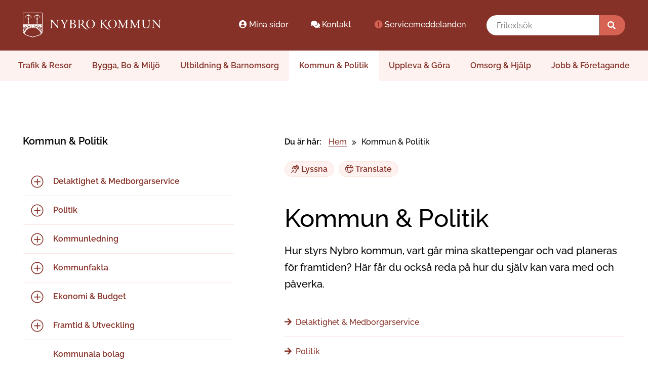

--- FILE ---
content_type: text/html; charset=UTF-8
request_url: https://nybro.se/kommun-politik/
body_size: 28170
content:
<!DOCTYPE html>
<html lang="sv-se">
<head>
	<meta charset="utf-8">
	<meta http-equiv="X-UA-Compatible" content="IE=edge">
	<meta name="viewport" content="user-scalable=yes, width=device-width, height=device-height, initial-scale=1.0" />
	
	<meta name="author" content="Nybro kommun" />
	<meta name="apple-mobile-web-app-capable" content="yes">
	<meta name="apple-mobile-web-app-status-bar-style" content="black">
	<meta name="mobile-web-app-capable" content="yes">


	<!-- Standardbild sociala medier -->
	<meta property="og:image" content="https://nybro.se/wp-content/themes/nybro2/gfx/og-meta-logo-1200x627.png" />

		<title>Nybro kommun &raquo; Kommun &#038; Politik</title>
	
	<meta name="description" content="Hur styrs Nybro kommun, vart går mina skattepengar och vad planeras för framtiden? Här får du också reda på hur du själv kan vara med och påverka." />
	<!-- Stilmallar -->
	<link rel="stylesheet" href="https://nybro.se/wp-content/themes/nybro2/style.css?cache=20260121082135" />
	<link rel="stylesheet" href="https://nybro.se/wp-content/themes/nybro2/components/ellibot_topmenu/ellibot_topmenu.css?cache=20260121082135" />
	<link rel="stylesheet" href="https://nybro.se/wp-content/themes/nybro2/components/ellibot_column/ellibot_column.css?cache=20260121082135" />
	<link rel="stylesheet" href="https://nybro.se/wp-content/themes/nybro2/components/ellibot_gallery/ellibot_gallery.css?cache=20260121082135" />
	
	<!-- JS -->
	<script src="https://ajax.googleapis.com/ajax/libs/jquery/3.6.0/jquery.min.js"></script>
	<script src="https://nybro.se/wp-content/themes/nybro2/scripts/javascripts.js?cache=20260121082135"></script>
	<script src="https://nybro.se/wp-content/themes/nybro2/components/ellibot_topmenu/ellibot_topmenu.js?cache=20260121082135"></script>
	<script src="https://nybro.se/wp-content/themes/nybro2/components/ellibot_gallery/ellibot_gallery.js?cache=20260121082135"></script>
	
	<!-- Fonter -->
	<link href="https://nybro.se/wp-content/themes/nybro2/fonts/fontawesome-pro-5.15.1-web/css/all.css" rel="stylesheet">
	<link href="https://nybro.se/wp-content/themes/nybro2/fonts/Raleway-VariableFont_wght.ttf" rel="stylesheet">

		
		
	<!-- Js och CSS från plugins -->
	<meta name='robots' content='max-image-preview:large' />
<link rel="alternate" title="oEmbed (JSON)" type="application/json+oembed" href="https://nybro.se/wp-json/oembed/1.0/embed?url=https%3A%2F%2Fnybro.se%2Fkommun-politik%2F" />
<link rel="alternate" title="oEmbed (XML)" type="text/xml+oembed" href="https://nybro.se/wp-json/oembed/1.0/embed?url=https%3A%2F%2Fnybro.se%2Fkommun-politik%2F&#038;format=xml" />
<style id='wp-img-auto-sizes-contain-inline-css'>
img:is([sizes=auto i],[sizes^="auto," i]){contain-intrinsic-size:3000px 1500px}
/*# sourceURL=wp-img-auto-sizes-contain-inline-css */
</style>

<link rel='stylesheet' id='wp-block-library-css' href='https://nybro.se/wp-includes/css/dist/block-library/style.min.css' media='all' />
<style id='global-styles-inline-css'>
:root{--wp--preset--aspect-ratio--square: 1;--wp--preset--aspect-ratio--4-3: 4/3;--wp--preset--aspect-ratio--3-4: 3/4;--wp--preset--aspect-ratio--3-2: 3/2;--wp--preset--aspect-ratio--2-3: 2/3;--wp--preset--aspect-ratio--16-9: 16/9;--wp--preset--aspect-ratio--9-16: 9/16;--wp--preset--color--black: #000000;--wp--preset--color--cyan-bluish-gray: #abb8c3;--wp--preset--color--white: #ffffff;--wp--preset--color--pale-pink: #f78da7;--wp--preset--color--vivid-red: #cf2e2e;--wp--preset--color--luminous-vivid-orange: #ff6900;--wp--preset--color--luminous-vivid-amber: #fcb900;--wp--preset--color--light-green-cyan: #7bdcb5;--wp--preset--color--vivid-green-cyan: #00d084;--wp--preset--color--pale-cyan-blue: #8ed1fc;--wp--preset--color--vivid-cyan-blue: #0693e3;--wp--preset--color--vivid-purple: #9b51e0;--wp--preset--gradient--vivid-cyan-blue-to-vivid-purple: linear-gradient(135deg,rgb(6,147,227) 0%,rgb(155,81,224) 100%);--wp--preset--gradient--light-green-cyan-to-vivid-green-cyan: linear-gradient(135deg,rgb(122,220,180) 0%,rgb(0,208,130) 100%);--wp--preset--gradient--luminous-vivid-amber-to-luminous-vivid-orange: linear-gradient(135deg,rgb(252,185,0) 0%,rgb(255,105,0) 100%);--wp--preset--gradient--luminous-vivid-orange-to-vivid-red: linear-gradient(135deg,rgb(255,105,0) 0%,rgb(207,46,46) 100%);--wp--preset--gradient--very-light-gray-to-cyan-bluish-gray: linear-gradient(135deg,rgb(238,238,238) 0%,rgb(169,184,195) 100%);--wp--preset--gradient--cool-to-warm-spectrum: linear-gradient(135deg,rgb(74,234,220) 0%,rgb(151,120,209) 20%,rgb(207,42,186) 40%,rgb(238,44,130) 60%,rgb(251,105,98) 80%,rgb(254,248,76) 100%);--wp--preset--gradient--blush-light-purple: linear-gradient(135deg,rgb(255,206,236) 0%,rgb(152,150,240) 100%);--wp--preset--gradient--blush-bordeaux: linear-gradient(135deg,rgb(254,205,165) 0%,rgb(254,45,45) 50%,rgb(107,0,62) 100%);--wp--preset--gradient--luminous-dusk: linear-gradient(135deg,rgb(255,203,112) 0%,rgb(199,81,192) 50%,rgb(65,88,208) 100%);--wp--preset--gradient--pale-ocean: linear-gradient(135deg,rgb(255,245,203) 0%,rgb(182,227,212) 50%,rgb(51,167,181) 100%);--wp--preset--gradient--electric-grass: linear-gradient(135deg,rgb(202,248,128) 0%,rgb(113,206,126) 100%);--wp--preset--gradient--midnight: linear-gradient(135deg,rgb(2,3,129) 0%,rgb(40,116,252) 100%);--wp--preset--font-size--small: 13px;--wp--preset--font-size--medium: 20px;--wp--preset--font-size--large: 36px;--wp--preset--font-size--x-large: 42px;--wp--preset--spacing--20: 0.44rem;--wp--preset--spacing--30: 0.67rem;--wp--preset--spacing--40: 1rem;--wp--preset--spacing--50: 1.5rem;--wp--preset--spacing--60: 2.25rem;--wp--preset--spacing--70: 3.38rem;--wp--preset--spacing--80: 5.06rem;--wp--preset--shadow--natural: 6px 6px 9px rgba(0, 0, 0, 0.2);--wp--preset--shadow--deep: 12px 12px 50px rgba(0, 0, 0, 0.4);--wp--preset--shadow--sharp: 6px 6px 0px rgba(0, 0, 0, 0.2);--wp--preset--shadow--outlined: 6px 6px 0px -3px rgb(255, 255, 255), 6px 6px rgb(0, 0, 0);--wp--preset--shadow--crisp: 6px 6px 0px rgb(0, 0, 0);}:where(.is-layout-flex){gap: 0.5em;}:where(.is-layout-grid){gap: 0.5em;}body .is-layout-flex{display: flex;}.is-layout-flex{flex-wrap: wrap;align-items: center;}.is-layout-flex > :is(*, div){margin: 0;}body .is-layout-grid{display: grid;}.is-layout-grid > :is(*, div){margin: 0;}:where(.wp-block-columns.is-layout-flex){gap: 2em;}:where(.wp-block-columns.is-layout-grid){gap: 2em;}:where(.wp-block-post-template.is-layout-flex){gap: 1.25em;}:where(.wp-block-post-template.is-layout-grid){gap: 1.25em;}.has-black-color{color: var(--wp--preset--color--black) !important;}.has-cyan-bluish-gray-color{color: var(--wp--preset--color--cyan-bluish-gray) !important;}.has-white-color{color: var(--wp--preset--color--white) !important;}.has-pale-pink-color{color: var(--wp--preset--color--pale-pink) !important;}.has-vivid-red-color{color: var(--wp--preset--color--vivid-red) !important;}.has-luminous-vivid-orange-color{color: var(--wp--preset--color--luminous-vivid-orange) !important;}.has-luminous-vivid-amber-color{color: var(--wp--preset--color--luminous-vivid-amber) !important;}.has-light-green-cyan-color{color: var(--wp--preset--color--light-green-cyan) !important;}.has-vivid-green-cyan-color{color: var(--wp--preset--color--vivid-green-cyan) !important;}.has-pale-cyan-blue-color{color: var(--wp--preset--color--pale-cyan-blue) !important;}.has-vivid-cyan-blue-color{color: var(--wp--preset--color--vivid-cyan-blue) !important;}.has-vivid-purple-color{color: var(--wp--preset--color--vivid-purple) !important;}.has-black-background-color{background-color: var(--wp--preset--color--black) !important;}.has-cyan-bluish-gray-background-color{background-color: var(--wp--preset--color--cyan-bluish-gray) !important;}.has-white-background-color{background-color: var(--wp--preset--color--white) !important;}.has-pale-pink-background-color{background-color: var(--wp--preset--color--pale-pink) !important;}.has-vivid-red-background-color{background-color: var(--wp--preset--color--vivid-red) !important;}.has-luminous-vivid-orange-background-color{background-color: var(--wp--preset--color--luminous-vivid-orange) !important;}.has-luminous-vivid-amber-background-color{background-color: var(--wp--preset--color--luminous-vivid-amber) !important;}.has-light-green-cyan-background-color{background-color: var(--wp--preset--color--light-green-cyan) !important;}.has-vivid-green-cyan-background-color{background-color: var(--wp--preset--color--vivid-green-cyan) !important;}.has-pale-cyan-blue-background-color{background-color: var(--wp--preset--color--pale-cyan-blue) !important;}.has-vivid-cyan-blue-background-color{background-color: var(--wp--preset--color--vivid-cyan-blue) !important;}.has-vivid-purple-background-color{background-color: var(--wp--preset--color--vivid-purple) !important;}.has-black-border-color{border-color: var(--wp--preset--color--black) !important;}.has-cyan-bluish-gray-border-color{border-color: var(--wp--preset--color--cyan-bluish-gray) !important;}.has-white-border-color{border-color: var(--wp--preset--color--white) !important;}.has-pale-pink-border-color{border-color: var(--wp--preset--color--pale-pink) !important;}.has-vivid-red-border-color{border-color: var(--wp--preset--color--vivid-red) !important;}.has-luminous-vivid-orange-border-color{border-color: var(--wp--preset--color--luminous-vivid-orange) !important;}.has-luminous-vivid-amber-border-color{border-color: var(--wp--preset--color--luminous-vivid-amber) !important;}.has-light-green-cyan-border-color{border-color: var(--wp--preset--color--light-green-cyan) !important;}.has-vivid-green-cyan-border-color{border-color: var(--wp--preset--color--vivid-green-cyan) !important;}.has-pale-cyan-blue-border-color{border-color: var(--wp--preset--color--pale-cyan-blue) !important;}.has-vivid-cyan-blue-border-color{border-color: var(--wp--preset--color--vivid-cyan-blue) !important;}.has-vivid-purple-border-color{border-color: var(--wp--preset--color--vivid-purple) !important;}.has-vivid-cyan-blue-to-vivid-purple-gradient-background{background: var(--wp--preset--gradient--vivid-cyan-blue-to-vivid-purple) !important;}.has-light-green-cyan-to-vivid-green-cyan-gradient-background{background: var(--wp--preset--gradient--light-green-cyan-to-vivid-green-cyan) !important;}.has-luminous-vivid-amber-to-luminous-vivid-orange-gradient-background{background: var(--wp--preset--gradient--luminous-vivid-amber-to-luminous-vivid-orange) !important;}.has-luminous-vivid-orange-to-vivid-red-gradient-background{background: var(--wp--preset--gradient--luminous-vivid-orange-to-vivid-red) !important;}.has-very-light-gray-to-cyan-bluish-gray-gradient-background{background: var(--wp--preset--gradient--very-light-gray-to-cyan-bluish-gray) !important;}.has-cool-to-warm-spectrum-gradient-background{background: var(--wp--preset--gradient--cool-to-warm-spectrum) !important;}.has-blush-light-purple-gradient-background{background: var(--wp--preset--gradient--blush-light-purple) !important;}.has-blush-bordeaux-gradient-background{background: var(--wp--preset--gradient--blush-bordeaux) !important;}.has-luminous-dusk-gradient-background{background: var(--wp--preset--gradient--luminous-dusk) !important;}.has-pale-ocean-gradient-background{background: var(--wp--preset--gradient--pale-ocean) !important;}.has-electric-grass-gradient-background{background: var(--wp--preset--gradient--electric-grass) !important;}.has-midnight-gradient-background{background: var(--wp--preset--gradient--midnight) !important;}.has-small-font-size{font-size: var(--wp--preset--font-size--small) !important;}.has-medium-font-size{font-size: var(--wp--preset--font-size--medium) !important;}.has-large-font-size{font-size: var(--wp--preset--font-size--large) !important;}.has-x-large-font-size{font-size: var(--wp--preset--font-size--x-large) !important;}
/*# sourceURL=global-styles-inline-css */
</style>

<style id='classic-theme-styles-inline-css'>
/*! This file is auto-generated */
.wp-block-button__link{color:#fff;background-color:#32373c;border-radius:9999px;box-shadow:none;text-decoration:none;padding:calc(.667em + 2px) calc(1.333em + 2px);font-size:1.125em}.wp-block-file__button{background:#32373c;color:#fff;text-decoration:none}
/*# sourceURL=/wp-includes/css/classic-themes.min.css */
</style>
<link rel='stylesheet' id='ellibot_forms_css_output-css' href='https://nybro.se/wp-content/plugins/ellibot_forms_2_0/stylesheets/ellibot_output.css' media='all' />
<style id='block-visibility-screen-size-styles-inline-css'>
/* Large screens (desktops, 992px and up) */
@media ( min-width: 992px ) {
	.block-visibility-hide-large-screen {
		display: none !important;
	}
}

/* Medium screens (tablets, between 768px and 992px) */
@media ( min-width: 768px ) and ( max-width: 991.98px ) {
	.block-visibility-hide-medium-screen {
		display: none !important;
	}
}

/* Small screens (mobile devices, less than 768px) */
@media ( max-width: 767.98px ) {
	.block-visibility-hide-small-screen {
		display: none !important;
	}
}
/*# sourceURL=block-visibility-screen-size-styles-inline-css */
</style>
<script src="https://nybro.se/wp-content/plugins/ellibot_forms_2_0/javascripts/ellibot_output.js" id="ellibot_forms_js_output-js"></script>
<link rel="https://api.w.org/" href="https://nybro.se/wp-json/" /><link rel="alternate" title="JSON" type="application/json" href="https://nybro.se/wp-json/wp/v2/pages/7" /><link rel="EditURI" type="application/rsd+xml" title="RSD" href="https://nybro.se/xmlrpc.php?rsd" />
<meta name="generator" content="WordPress 6.9" />
<link rel="canonical" href="https://nybro.se/kommun-politik/" />
<link rel='shortlink' href='https://nybro.se/?p=7' />
<link rel="icon" href="/wp-content/uploads/2020/12/cropped-nybro-kommun-vapen-32x32.png" sizes="32x32" />
<link rel="icon" href="/wp-content/uploads/2020/12/cropped-nybro-kommun-vapen-192x192.png" sizes="192x192" />
<link rel="apple-touch-icon" href="/wp-content/uploads/2020/12/cropped-nybro-kommun-vapen-180x180.png" />
<meta name="msapplication-TileImage" content="/wp-content/uploads/2020/12/cropped-nybro-kommun-vapen-270x270.png" />
	<!-- För att kunna kontrollera när sidan cachades -->
	<script>console.log("Cachades senast: 2026-01-21 09:21:35");</script>

</head>
<body id='subpage'>

<div id="skiplinks">
	<a href="#MainContentArea" accesskey="s">Till innehållet på sidan</a>
</div>

<div id="crisis-container"></div>


<header>
	
	<noscript>
		<div id="noScript">
			<div class="headline"><span class="fas fa-exclamation-triangle"></span> Varning</div>
			<p>JavaScript måste aktiveras på denna webbplats för att fungera på bästa sätt.</p>
		</div>
	</noscript>
	
	<div id="top-banner">
		
		<div class="fullContentWidth table">
			
			<div class="table-row">
			
				<div id="top-banner-logotype" class="table-cell">
					<a href="/" accesskey="1" title="Till startsidan">
						<img src="https://nybro.se/wp-content/themes/nybro2/gfx/nybro-kommun-logotyp-rod.svg" width="273" height="50" alt="Nybro kommuns logotyp, länk till startsidan" />
					</a>
				</div>
				
				<div id="top-banner-links" class="table-cell align-right">
					<ul id="top-banner-links-ul">
						<li><a href="https://minasidor.nybro.se/" target="blank" aria-label="Mina sidor öppnas i ett nytt webbläsarfönster." title="Mina sidor öppnas i ett nytt webbläsarfönster."><em class="fas fa-user-circle"></em> Mina sidor</a></li>
						<li><a href="https://nybro.se/kontakter/"><em class="fas fa-comments"></em> Kontakt</a></li>
						<li><a href="https://nybro.se/servicemeddelanden/"><em style="color:#d56252" class="fas fa-exclamation-circle"></em> Servicemeddelanden</a></li>
					</ul>
				</div>
			
				

	<div id="top-banner-search" class="table-cell align-right">
		<form method="get" role="search" id="searchForm" action="/" autocomplete="off" novalidate rel="nofollow">
			<fieldset>
				<legend>Fritextsök på nybro.se</legend>
				<div class="autocomplete">
					<label for="searchText" id="search-id">Fritextsök</label>
					<input type="search" accesskey="4" id="searchText" name="s" aria-owns="searchTextautocomplete-list" aria-labelledby="search-id" placeholder="Fritextsök" aria-autocomplete="list" />
					<div id="searchTextautocomplete-list" class="autocomplete-items" aria-label="Sökordsförslag" aria-expanded="false" role="listbox"></div>
					<input type="hidden" name="search_token" value="" />
				</div>
				<button type="submit" id="searchSubmit" aria-label="Sök"><em class="fas fa-search"></em><span>Sök</span></button>
			</fieldset>
		</form>
	</div>
	<!--aria-owns="cb1-list" aria-autocomplete="list"-->
		
	<script>
		var autocompleteArr = ['allmän, offentlig handling','anslagstavla','arkiv','barnomsorg','badhus','badplatser','bevattningsförbud','blanketter','bibliotek','bidrag','bio','bolag','budget','bygglov','corona','covid-19','detaljplanering','dexter','ekonomi','ekonomiskt stöd','elbil','eldningsförbud','energi- och klimatrådgivning','e-tjänster','evenemang','familjerådgivning','felanmälan','fritidsanläggningar','funktionsnedsättning','färdtjänst','föreningsregister','förtroendevalda','förskola','förskolafritidswebben','försörjningsstöd','god man','grundskola','gymnasium','hemtjänst','integritetspolicy','jobb','karta','klagomål','kommunalråd','kommunarkiv','kommunchef','kommunfullmäktige','kommunplan','Konsumentvägledare','kontaktuppgifter','kulturskolan','laddstationer','laddstolpar','lediga jobb','ledighetsansökan','lagar','livsmedel','lov','läsårstider','matsedel','medborgarkontor','medborgarservice','missbruk','naturreservat','naturvård','nybroförslag','om cookies','om webbplatsen','organisationsnummer','organisationsschema','orosanmälan','parker','parkering','parkeringsskiva','parkeringstillstånd','planarbete','politik','politiker','press- och kommunikationsmaterial','protokoll och kallelser','reglementen','rivningslov','simhall','skolmat','skolskjuts','serveringstillstånd','schoolsoft','snöröjning','sociala medier','sommarjobb','sommarpraktik','sophantering','sotning','specialkost','statistik','styrande dokument','svartbäcksmåla','svartbäcksmåla aktivitetsområde','svartbäcksmåla naturreservat','taxor och avgifter','tillgänglighetsredogörelse','tomter och mark','utmärkelser och priser','vandringsleder','visselblåsarfunktion','vuxenutbildning','åkrahällskolan','årsredovisning','återvinning','återvinningscentral','öppettider','överförmyndare','översiktsplan',];
		autocomplete(document.getElementById("searchText"), autocompleteArr);
	</script>
	
	
				
			</div>
			
		</div>
		
	</div>
	
	
<nav id="topmenu" class='topmenu-closed search-closed' aria-label="Huvudmeny">
	
	<div id="topmenuLogotype"><a href="/" title="Till startsidan"><span class="hidden">Nybro kommun</span></a></div>
	
	<div id="topmenuBtns">
		<button id="searchToggle" aria-controls="searchContent" aria-expanded="false"><em class="far fa-search"></em>Sök</button>
		<button id="topmenuToggle" aria-controls="topmenuContent" aria-expanded="false"><em class="far fa-bars"></em>Meny</button>
	</div>
	
	<div id="searchContent"><div></div></div>
	
	<div id="topmenuContent">
		<div class='ellibot_page_tree_frontend'><ul><li class="page_item page-item-3733 page_item_has_children"><a href="https://nybro.se/trafik-resor/">Trafik &#038; Resor</a>
<ul class='children'>
	<li class="page_item page-item-1321 page_item_has_children"><a href="https://nybro.se/trafik-resor/snorojning-renhallning/">Snöröjning &#038; Renhållning</a>
	<ul class='children'>
		<li class="page_item page-item-13368"><a href="https://nybro.se/trafik-resor/snorojning-renhallning/halkbekampning-vid-besvarliga-forhallanden/">Halkbekämpning vid extra besvärliga förhållanden</a></li>
		<li class="page_item page-item-1320"><a href="https://nybro.se/trafik-resor/snorojning-renhallning/sandsopning/">Sandsopning, sandupptagning</a></li>
		<li class="page_item page-item-1323"><a href="https://nybro.se/trafik-resor/snorojning-renhallning/nu-vaxer-det-klipp-hacken/">Håll din häck klippt</a></li>
	</ul>
</li>
	<li class="page_item page-item-1852 page_item_has_children"><a href="https://nybro.se/trafik-resor/res-till-och-fran-nybro/">Buss, Tåg och Flyg</a>
	<ul class='children'>
		<li class="page_item page-item-11255"><a href="https://nybro.se/jobb-foretagande/starta-och-driva-foretag/industrispar-och-kombiterminal/">Industrispår och kombiterminal</a></li>
	</ul>
</li>
	<li class="page_item page-item-123 page_item_has_children"><a href="https://nybro.se/trafik-resor/gator-trafik/">Gator &#038; Trafik</a>
	<ul class='children'>
		<li class="page_item page-item-1317"><a href="https://nybro.se/trafik-resor/gator-trafik/parkering-parkeringsskiva/">Parkering &#038; Parkeringsskiva</a></li>
		<li class="page_item page-item-14922"><a href="https://nybro.se/trafik-resor/gator-trafik/parkera-ratt/">Parkera rätt</a></li>
		<li class="page_item page-item-1651"><a href="https://nybro.se/trafik-resor/gator-trafik/parkeringstillstand/">Parkeringstillstånd</a></li>
		<li class="page_item page-item-1308"><a href="https://nybro.se/trafik-resor/gator-trafik/barn-i-trafiken/">Barn i trafiken</a></li>
		<li class="page_item page-item-1309"><a href="https://nybro.se/trafik-resor/gator-trafik/cykelvagar/">Cykelvägar</a></li>
		<li class="page_item page-item-1310"><a href="https://nybro.se/trafik-resor/gator-trafik/gangfartsomradet-nybro-centrum/">Gångfartsområdet, Nybro centrum</a></li>
		<li class="page_item page-item-10445"><a href="https://nybro.se/trafik-resor/gator-trafik/blomlador-som-farthinder/">Blomlådor som farthinder</a></li>
	</ul>
</li>
	<li class="page_item page-item-12047 page_item_has_children"><a href="https://nybro.se/trafik-resor/enskilda-vagar/">Enskilda Vägar</a>
	<ul class='children'>
		<li class="page_item page-item-12059"><a href="https://nybro.se/trafik-resor/enskilda-vagar/snorojning/">Snöröjning</a></li>
		<li class="page_item page-item-12060"><a href="https://nybro.se/trafik-resor/enskilda-vagar/sladdning/">Sladdning</a></li>
		<li class="page_item page-item-12061"><a href="https://nybro.se/trafik-resor/enskilda-vagar/hyvling-grusning/">Hyvling &#038; Grusning</a></li>
		<li class="page_item page-item-1315"><a href="https://nybro.se/trafik-resor/enskilda-vagar/miljovanlig-dammbindning/">Miljövänlig dammbindning</a></li>
		<li class="page_item page-item-12062"><a href="https://nybro.se/trafik-resor/enskilda-vagar/buskrojning-hogrojning/">Buskröjning &#038; Högröjning</a></li>
	</ul>
</li>
	<li class="page_item page-item-1644"><a href="https://nybro.se/trafik-resor/fardtjanst/">Färdtjänst</a></li>
	<li class="page_item page-item-1314"><a href="https://nybro.se/trafik-resor/ladda-elbilen-laddstolpar-i-nybro-kommun/">Laddstationer för elfordon</a></li>
	<li class="page_item page-item-13678"><a href="https://nybro.se/trafik-resor/etablering-av-laddstolpar/">Etablering av laddstolpar</a></li>
</ul>
</li>
<li class="page_item page-item-5 page_item_has_children"><a href="https://nybro.se/bygga-bo-miljo/">Bygga, Bo &#038; Miljö</a>
<ul class='children'>
	<li class="page_item page-item-15178"><a href="https://nybro.se/bygga-bo-miljo/flytta-hit/">Flytta hit</a></li>
	<li class="page_item page-item-1303"><a href="https://nybro.se/bygga-bo-miljo/hyr-bostad-i-nybro-kommun/">Hyra bostad</a></li>
	<li class="page_item page-item-7683 page_item_has_children"><a href="https://nybro.se/bygga-bo-miljo/bygga-nytt-andra-eller-riva/">Bygga nytt, ändra eller riva</a>
	<ul class='children'>
		<li class="page_item page-item-16529"><a href="https://nybro.se/bygga-bo-miljo/bygga-nytt-andra-eller-riva/lov-och-anmalan/">Lov och anmälan</a></li>
		<li class="page_item page-item-129 page_item_has_children"><a href="https://nybro.se/bygga-bo-miljo/bygga-nytt-andra-eller-riva/tomter-mark-till-salu/">Tomter &#038; Mark till salu</a>
		<ul class='children'>
			<li class="page_item page-item-147"><a href="https://nybro.se/bygga-bo-miljo/bygga-nytt-andra-eller-riva/tomter-mark-till-salu/arrenden/">Arrenden och nyttjanderätter</a></li>
			<li class="page_item page-item-1291"><a href="https://nybro.se/bygga-bo-miljo/bygga-nytt-andra-eller-riva/tomter-mark-till-salu/riktlinjer-for-tomtkop/">Riktlinjer för tomtköp</a></li>
		</ul>
</li>
		<li class="page_item page-item-1300"><a href="https://nybro.se/bygga-bo-miljo/bygga-nytt-andra-eller-riva/vatten-och-avlopp/">Vatten och avlopp</a></li>
		<li class="page_item page-item-1267"><a href="https://nybro.se/bygga-bo-miljo/bygga-nytt-andra-eller-riva/ansokan-om-planandring-besked/">Planbesked</a></li>
		<li class="page_item page-item-1264 page_item_has_children"><a href="https://nybro.se/bygga-bo-miljo/bygga-nytt-andra-eller-riva/karttjanster/">Karttjänster</a>
		<ul class='children'>
			<li class="page_item page-item-1262"><a href="https://nybro.se/bygga-bo-miljo/bygga-nytt-andra-eller-riva/karttjanster/gis-geografiska-informationssystem/">GIS &#8211; Geografiska informationssystem</a></li>
			<li class="page_item page-item-1263"><a href="https://nybro.se/bygga-bo-miljo/bygga-nytt-andra-eller-riva/karttjanster/husutstakning/">Husutstakning</a></li>
		</ul>
</li>
		<li class="page_item page-item-138 page_item_has_children"><a href="https://nybro.se/bygga-bo-miljo/bygga-nytt-andra-eller-riva/fastighetsbildning/">Fastighetsbildning</a>
		<ul class='children'>
			<li class="page_item page-item-1261"><a href="https://nybro.se/bygga-bo-miljo/bygga-nytt-andra-eller-riva/fastighetsbildning/om-fastighetsbildning/">Om fastighetsbildning</a></li>
			<li class="page_item page-item-1260"><a href="https://nybro.se/bygga-bo-miljo/bygga-nytt-andra-eller-riva/fastighetsbildning/namn-och-adressattning/">Namn- och adressättning</a></li>
			<li class="page_item page-item-1259"><a href="https://nybro.se/bygga-bo-miljo/bygga-nytt-andra-eller-riva/fastighetsbildning/lagenhetsregister/">Lägenhetsregister</a></li>
		</ul>
</li>
	</ul>
</li>
	<li class="page_item page-item-1232"><a href="https://nybro.se/bygga-bo-miljo/atervinning-sophantering/">Återvinning &#038; sophantering</a></li>
	<li class="page_item page-item-9054 page_item_has_children"><a href="https://nybro.se/bygga-bo-miljo/energi-och-klimatradgivning/">Energi- och klimatrådgivning</a>
	<ul class='children'>
		<li class="page_item page-item-11113"><a href="https://nybro.se/bygga-bo-miljo/energi-och-klimatradgivning/energispartips-i-hemmet/">Energispartips i hemmet</a></li>
		<li class="page_item page-item-15910"><a href="https://nybro.se/bygga-bo-miljo/energi-och-klimatradgivning/elda-ratt/">Elda rätt hemma</a></li>
	</ul>
</li>
	<li class="page_item page-item-122 page_item_has_children"><a href="https://nybro.se/bygga-bo-miljo/miljo-halsa-livsmedel/">Miljö, hälsa &#038; livsmedel</a>
	<ul class='children'>
		<li class="page_item page-item-131 page_item_has_children"><a href="https://nybro.se/bygga-bo-miljo/miljo-halsa-livsmedel/halsoskydd/">Hälsoskydd</a>
		<ul class='children'>
			<li class="page_item page-item-1371"><a href="https://nybro.se/bygga-bo-miljo/miljo-halsa-livsmedel/halsoskydd/storande-faglar-i-tatort/">Störande fåglar i tätort</a></li>
			<li class="page_item page-item-1370"><a href="https://nybro.se/bygga-bo-miljo/miljo-halsa-livsmedel/halsoskydd/radon/">Radon</a></li>
			<li class="page_item page-item-1364"><a href="https://nybro.se/bygga-bo-miljo/miljo-halsa-livsmedel/halsoskydd/anmalningspliktiga-lokaler/">Anmälningspliktiga lokaler</a></li>
			<li class="page_item page-item-1369"><a href="https://nybro.se/bygga-bo-miljo/miljo-halsa-livsmedel/halsoskydd/lokala-halsoskyddsforeskrifter/">Lokala hälsoskyddsföreskrifter</a></li>
			<li class="page_item page-item-13794"><a href="https://nybro.se/bygga-bo-miljo/miljo-halsa-livsmedel/halsoskydd/begravning-av-sallskapsdjur-hast/">Begravning av sällskapsdjur/häst</a></li>
			<li class="page_item page-item-1297"><a href="https://nybro.se/bygga-bo-miljo/miljo-halsa-livsmedel/halsoskydd/enskilt-dricksvatten/">Enskilt dricksvatten</a></li>
		</ul>
</li>
		<li class="page_item page-item-133 page_item_has_children"><a href="https://nybro.se/bygga-bo-miljo/miljo-halsa-livsmedel/miljoskydd/">Miljöskydd</a>
		<ul class='children'>
			<li class="page_item page-item-14572"><a href="https://nybro.se/bygga-bo-miljo/miljo-halsa-livsmedel/miljoskydd/miljoprovning-av-markforlagda-solcellsanlaggningar/">Miljöprövning av markförlagda solcellsanläggningar</a></li>
			<li class="page_item page-item-1387"><a href="https://nybro.se/bygga-bo-miljo/miljo-halsa-livsmedel/miljoskydd/fororenade-omraden/">Förorenade områden</a></li>
			<li class="page_item page-item-1386"><a href="https://nybro.se/bygga-bo-miljo/miljo-halsa-livsmedel/miljoskydd/enskilt-avlopp/">Enskilt avlopp</a></li>
			<li class="page_item page-item-1393"><a href="https://nybro.se/bygga-bo-miljo/miljo-halsa-livsmedel/miljoskydd/varmepumpar/">Värmepumpar</a></li>
			<li class="page_item page-item-1384"><a href="https://nybro.se/bygga-bo-miljo/miljo-halsa-livsmedel/miljoskydd/bekampningsmedel/">Bekämpningsmedel</a></li>
			<li class="page_item page-item-1391"><a href="https://nybro.se/bygga-bo-miljo/miljo-halsa-livsmedel/miljoskydd/miljofarligverksamhet/">Miljöfarlig verksamhet</a></li>
			<li class="page_item page-item-7910"><a href="https://nybro.se/bygga-bo-miljo/miljo-halsa-livsmedel/miljoskydd/koldmedier/">Köldmedier</a></li>
			<li class="page_item page-item-13314"><a href="https://nybro.se/bygga-bo-miljo/miljo-halsa-livsmedel/miljoskydd/medelstora-forbranningsanlaggningar/">Medelstora förbränningsanläggningar</a></li>
		</ul>
</li>
		<li class="page_item page-item-132 page_item_has_children"><a href="https://nybro.se/bygga-bo-miljo/miljo-halsa-livsmedel/livsmedel/">Livsmedel</a>
		<ul class='children'>
			<li class="page_item page-item-1380"><a href="https://nybro.se/bygga-bo-miljo/miljo-halsa-livsmedel/livsmedel/registrering-av-livsmedelsanlaggning/">Registrering av livsmedelsanläggning</a></li>
			<li class="page_item page-item-1375"><a href="https://nybro.se/bygga-bo-miljo/miljo-halsa-livsmedel/livsmedel/livsmedelskontroll-och-egenkontroll/">Livsmedelskontroll och egenkontroll</a></li>
			<li class="page_item page-item-1374"><a href="https://nybro.se/bygga-bo-miljo/miljo-halsa-livsmedel/livsmedel/avgifter-for-livsmedelskontroll/">Avgifter för livsmedelskontroll</a></li>
			<li class="page_item page-item-1377"><a href="https://nybro.se/bygga-bo-miljo/miljo-halsa-livsmedel/livsmedel/anmalan-om-matforgiftning/">Anmälan om matförgiftning</a></li>
			<li class="page_item page-item-1378"><a href="https://nybro.se/bygga-bo-miljo/miljo-halsa-livsmedel/livsmedel/tipsa-livsmedelskontrollen/">Tipsa livsmedelskontrollen</a></li>
		</ul>
</li>
	</ul>
</li>
	<li class="page_item page-item-443 page_item_has_children"><a href="https://nybro.se/bygga-bo-miljo/kommunens-planarbete/">Kommunens planarbete</a>
	<ul class='children'>
		<li class="page_item page-item-444 page_item_has_children"><a href="https://nybro.se/bygga-bo-miljo/kommunens-planarbete/oversiktsplanering/">Översiktsplanering</a>
		<ul class='children'>
			<li class="page_item page-item-10524 page_item_has_children"><a href="https://nybro.se/bygga-bo-miljo/kommunens-planarbete/oversiktsplanering/ny-oversiktsplan-for-nybro-kommun/">Granskning av översiktsplan</a>
			<ul class='children'>
				<li class="page_item page-item-15913"><a href="https://nybro.se/bygga-bo-miljo/kommunens-planarbete/oversiktsplanering/ny-oversiktsplan-for-nybro-kommun/samrad/">Samråd</a></li>
				<li class="page_item page-item-13142"><a href="https://nybro.se/bygga-bo-miljo/kommunens-planarbete/oversiktsplanering/ny-oversiktsplan-for-nybro-kommun/invanardialog-2022/">Planprocessen innan samråd</a></li>
				<li class="page_item page-item-12850 page_item_has_children"><a href="https://nybro.se/bygga-bo-miljo/kommunens-planarbete/oversiktsplanering/ny-oversiktsplan-for-nybro-kommun/ortsanalys/">Ortsanalys</a>
				<ul class='children'>
					<li class="page_item page-item-12852"><a href="https://nybro.se/bygga-bo-miljo/kommunens-planarbete/oversiktsplanering/ny-oversiktsplan-for-nybro-kommun/ortsanalys/orrefors/">Orrefors</a></li>
					<li class="page_item page-item-12857"><a href="https://nybro.se/bygga-bo-miljo/kommunens-planarbete/oversiktsplanering/ny-oversiktsplan-for-nybro-kommun/ortsanalys/alsterbro/">Alsterbro</a></li>
					<li class="page_item page-item-12946"><a href="https://nybro.se/bygga-bo-miljo/kommunens-planarbete/oversiktsplanering/ny-oversiktsplan-for-nybro-kommun/ortsanalys/orsjo/">Örsjö</a></li>
					<li class="page_item page-item-13051"><a href="https://nybro.se/bygga-bo-miljo/kommunens-planarbete/oversiktsplanering/ny-oversiktsplan-for-nybro-kommun/ortsanalys/flerohopp/">Flerohopp</a></li>
					<li class="page_item page-item-13100"><a href="https://nybro.se/bygga-bo-miljo/kommunens-planarbete/oversiktsplanering/ny-oversiktsplan-for-nybro-kommun/ortsanalys/kristvallabrunn/">Kristvallabrunn</a></li>
					<li class="page_item page-item-13559"><a href="https://nybro.se/bygga-bo-miljo/kommunens-planarbete/oversiktsplanering/ny-oversiktsplan-for-nybro-kommun/ortsanalys/analys-over-nybros-mindre-orter/">Analys över Nybros mindre orter</a></li>
				</ul>
</li>
			</ul>
</li>
			<li class="page_item page-item-7971 page_item_has_children"><a href="https://nybro.se/bygga-bo-miljo/kommunens-planarbete/oversiktsplanering/gallande-oversiktsplaner/">Gällande översiktsplaner</a>
			<ul class='children'>
				<li class="page_item page-item-1265 page_item_has_children"><a href="https://nybro.se/bygga-bo-miljo/kommunens-planarbete/oversiktsplanering/gallande-oversiktsplaner/fordjupad-oversiktsplan-nybro-stad-2040/">Fördjupad översiktsplan &#8211; Nybro stad 2040</a>
				<ul class='children'>
					<li class="page_item page-item-8474"><a href="https://nybro.se/bygga-bo-miljo/kommunens-planarbete/oversiktsplanering/gallande-oversiktsplaner/fordjupad-oversiktsplan-nybro-stad-2040/the-town-of-nybro-2040/">The town of Nybro 2040</a></li>
					<li class="page_item page-item-1283"><a href="https://nybro.se/bygga-bo-miljo/kommunens-planarbete/oversiktsplanering/gallande-oversiktsplaner/fordjupad-oversiktsplan-nybro-stad-2040/%d9%85%d8%af%d9%8a%d9%86%d8%a9-%d9%86%d9%8a%d8%a8%d8%b1%d9%88-2040%d9%80-%d8%ad%d9%88%d8%a7%d8%b1-%d8%a7%d9%84%d9%85%d9%88%d8%a7%d8%b7%d9%86%d9%8a%d9%86/">مدينة نيبرو 2040 حوار المواطنين (Fördjupad översiktsplan &#8211; Nybro stad 2040)</a></li>
				</ul>
</li>
				<li class="page_item page-item-1281"><a href="https://nybro.se/bygga-bo-miljo/kommunens-planarbete/oversiktsplanering/gallande-oversiktsplaner/vindbruksplan-och-bullerfria-omraden-2015/">Vindbruksplan och Bullerfria områden 2015</a></li>
				<li class="page_item page-item-8638"><a href="https://nybro.se/bygga-bo-miljo/kommunens-planarbete/oversiktsplanering/gallande-oversiktsplaner/landsbygdsutveckling-i-strandnara-lagen-2015/">Landsbygdsutveckling i strandnära lägen 2015</a></li>
				<li class="page_item page-item-1282"><a href="https://nybro.se/bygga-bo-miljo/kommunens-planarbete/oversiktsplanering/gallande-oversiktsplaner/vatten-och-avloppsplan/">Vatten- och avloppsplan 2019</a></li>
				<li class="page_item page-item-1275"><a href="https://nybro.se/bygga-bo-miljo/kommunens-planarbete/oversiktsplanering/gallande-oversiktsplaner/fordjupad-oversiktsplan-st-sigfrid-2015/">Fördjupad översiktsplan S:t Sigfrid 2015</a></li>
				<li class="page_item page-item-1276"><a href="https://nybro.se/bygga-bo-miljo/kommunens-planarbete/oversiktsplanering/gallande-oversiktsplaner/gang-och-cykelplan-2015/">Gång- och cykelplan 2015</a></li>
				<li class="page_item page-item-1279"><a href="https://nybro.se/bygga-bo-miljo/kommunens-planarbete/oversiktsplanering/gallande-oversiktsplaner/oversiktsplan-2007/">Översiktsplan 2007</a></li>
			</ul>
</li>
		</ul>
</li>
		<li class="page_item page-item-139 page_item_has_children"><a href="https://nybro.se/bygga-bo-miljo/kommunens-planarbete/detaljplan/">Detaljplanering</a>
		<ul class='children'>
			<li class="page_item page-item-172 page_item_has_children"><a href="https://nybro.se/bygga-bo-miljo/kommunens-planarbete/detaljplan/pagaende-detaljplaner/">Pågående detaljplaner</a>
			<ul class='children'>
				<li class="page_item page-item-15199"><a href="https://nybro.se/bygga-bo-miljo/kommunens-planarbete/detaljplan/pagaende-detaljplaner/detaljplan-for-del-av-ralsen-1-nordbex-i-nybro/">Detaljplan för del av Rälsen 1 (vid kombiterminalen) i Nybro</a></li>
				<li class="page_item page-item-12386"><a href="https://nybro.se/bygga-bo-miljo/kommunens-planarbete/detaljplan/pagaende-detaljplaner/andring-av-detaljplan-for-stationsomradet/">Ändring av detaljplan för Stationsområdet</a></li>
				<li class="page_item page-item-14225"><a href="https://nybro.se/bygga-bo-miljo/kommunens-planarbete/detaljplan/pagaende-detaljplaner/detaljplan-for-wellen-10-m-fl-vastra-industrisparet/">Detaljplan för Wellen 10 m.fl. (Västra industrispåret)</a></li>
			</ul>
</li>
		</ul>
</li>
	</ul>
</li>
	<li class="page_item page-item-125 page_item_has_children"><a href="https://nybro.se/bygga-bo-miljo/naturvard/">Naturvård</a>
	<ul class='children'>
		<li class="page_item page-item-7677 page_item_has_children"><a href="https://nybro.se/bygga-bo-miljo/naturvard/naturvard/">Naturvård</a>
		<ul class='children'>
			<li class="page_item page-item-1395"><a href="https://nybro.se/bygga-bo-miljo/naturvard/naturvard/faunadepaer-for-ekoxe/">Faunadepåer för ekoxe</a></li>
			<li class="page_item page-item-1396"><a href="https://nybro.se/bygga-bo-miljo/naturvard/naturvard/lokala-naturvardsprojekt-lona/">Lokala naturvårdsprojekt (LONA)</a></li>
		</ul>
</li>
		<li class="page_item page-item-195 page_item_has_children"><a href="https://nybro.se/bygga-bo-miljo/naturvard/skog-skogsbruk/">Skog &#038; skogsbruk</a>
		<ul class='children'>
			<li class="page_item page-item-7674"><a href="https://nybro.se/bygga-bo-miljo/naturvard/skog-skogsbruk/skogsbruksplan/">Skogsbruksplan</a></li>
			<li class="page_item page-item-1404"><a href="https://nybro.se/bygga-bo-miljo/naturvard/skog-skogsbruk/naturmarkspolicy/">Naturmarkspolicy</a></li>
			<li class="page_item page-item-7669 page_item_has_children"><a href="https://nybro.se/bygga-bo-miljo/naturvard/skog-skogsbruk/jakt-viltvard/">Jakt &#038; Viltvård</a>
			<ul class='children'>
				<li class="page_item page-item-7670"><a href="https://nybro.se/bygga-bo-miljo/naturvard/skog-skogsbruk/jakt-viltvard/skyddsjakt/">Skyddsjakt</a></li>
				<li class="page_item page-item-7672"><a href="https://nybro.se/bygga-bo-miljo/naturvard/skog-skogsbruk/jakt-viltvard/jaktpolicy/">Jaktpolicy</a></li>
			</ul>
</li>
		</ul>
</li>
		<li class="page_item page-item-196 page_item_has_children"><a href="https://nybro.se/bygga-bo-miljo/naturvard/tatortsnatur/">Tätortsnatur</a>
		<ul class='children'>
			<li class="page_item page-item-1407"><a href="https://nybro.se/bygga-bo-miljo/naturvard/tatortsnatur/risktrad-och-husnara-skog/">Riskträd och husnära skog</a></li>
			<li class="page_item page-item-1403"><a href="https://nybro.se/bygga-bo-miljo/naturvard/tatortsnatur/skotsel-av-husnara-trad/">Skötsel av husnära träd</a></li>
		</ul>
</li>
		<li class="page_item page-item-197 page_item_has_children"><a href="https://nybro.se/bygga-bo-miljo/naturvard/vattenvard/">Vattenvård</a>
		<ul class='children'>
			<li class="page_item page-item-1409"><a href="https://nybro.se/bygga-bo-miljo/naturvard/vattenvard/bevattna-inte-med-ytvatten/">Bevattna inte med ytvatten!</a></li>
			<li class="page_item page-item-12221"><a href="https://nybro.se/bygga-bo-miljo/naturvard/vattenvard/tvatta-bilen/">Tvätta bilen</a></li>
			<li class="page_item page-item-1410"><a href="https://nybro.se/bygga-bo-miljo/naturvard/vattenvard/kalkning/">Kalkning</a></li>
			<li class="page_item page-item-1413"><a href="https://nybro.se/bygga-bo-miljo/naturvard/vattenvard/vattenbrist-ytvatten/">Vattenbrist ytvatten</a></li>
			<li class="page_item page-item-1411"><a href="https://nybro.se/bygga-bo-miljo/naturvard/vattenvard/linneasjomaden/">Linnéasjömaden</a></li>
			<li class="page_item page-item-1412"><a href="https://nybro.se/bygga-bo-miljo/naturvard/vattenvard/samordnad-recipientkontroll-i-ljungbyan/">Samordnad recipientkontroll i Ljungbyån</a></li>
		</ul>
</li>
		<li class="page_item page-item-15620"><a href="https://nybro.se/bygga-bo-miljo/naturvard/bevattningsforbud/">Bevattningsförbud</a></li>
		<li class="page_item page-item-15622"><a href="https://nybro.se/bygga-bo-miljo/naturvard/eldningsforbud/">Eldningsförbud</a></li>
	</ul>
</li>
	<li class="page_item page-item-141 page_item_has_children"><a href="https://nybro.se/bygga-bo-miljo/stadsmiljo/">Stadsmiljö</a>
	<ul class='children'>
		<li class="page_item page-item-1426 page_item_has_children"><a href="https://nybro.se/bygga-bo-miljo/stadsmiljo/parker-och-lekplatser/">Parker och lekplatser</a>
		<ul class='children'>
			<li class="page_item page-item-1414"><a href="https://nybro.se/bygga-bo-miljo/stadsmiljo/parker-och-lekplatser/badhusparken/">Badhusparken</a></li>
			<li class="page_item page-item-1415"><a href="https://nybro.se/bygga-bo-miljo/stadsmiljo/parker-och-lekplatser/bolanders-park/">Bolanders park</a></li>
			<li class="page_item page-item-1421"><a href="https://nybro.se/bygga-bo-miljo/stadsmiljo/parker-och-lekplatser/ljungdahlsparken/">Ljungdahlsparken</a></li>
			<li class="page_item page-item-13430"><a href="https://nybro.se/bygga-bo-miljo/stadsmiljo/parker-och-lekplatser/vattentornsparken/">Vattentornsparken</a></li>
			<li class="page_item page-item-10230"><a href="https://nybro.se/bygga-bo-miljo/stadsmiljo/parker-och-lekplatser/temalekplats-i-badhusparken/">Temalekplats Badhusparken</a></li>
			<li class="page_item page-item-13928"><a href="https://nybro.se/bygga-bo-miljo/stadsmiljo/parker-och-lekplatser/temalekplats-i-alsterbro/">Temalekplats Alsterbro</a></li>
			<li class="page_item page-item-8903"><a href="https://nybro.se/bygga-bo-miljo/stadsmiljo/parker-och-lekplatser/skotselplan-for-park-och-gronytor/">Skötselplan för park- och grönytor</a></li>
			<li class="page_item page-item-8900"><a href="https://nybro.se/bygga-bo-miljo/stadsmiljo/parker-och-lekplatser/lekplatsprogram/">Lekplatsprogram</a></li>
		</ul>
</li>
		<li class="page_item page-item-1432"><a href="https://nybro.se/bygga-bo-miljo/stadsmiljo/torghandel/">Torghandel</a></li>
		<li class="page_item page-item-1431"><a href="https://nybro.se/bygga-bo-miljo/stadsmiljo/stadsmiljoprogram-for-nybro-stadskarna/">Stadsmiljöprogram för Nybro stadskärna</a></li>
		<li class="page_item page-item-1429"><a href="https://nybro.se/bygga-bo-miljo/stadsmiljo/regler-for-anvandning-av-fyrverkerier/">Regler för användning av fyrverkerier</a></li>
		<li class="page_item page-item-15300"><a href="https://nybro.se/bygga-bo-miljo/stadsmiljo/regler-for-valborgsmassoeldar/">Regler för valborgsmässoeldar</a></li>
		<li class="page_item page-item-1433"><a href="https://nybro.se/bygga-bo-miljo/stadsmiljo/trad-i-stadsmiljo-och-parker/">Träd i stadsmiljö och parker</a></li>
		<li class="page_item page-item-8897"><a href="https://nybro.se/bygga-bo-miljo/stadsmiljo/klimatanpassat-med-hallbarhet/">Klimatanpassat med hållbarhet</a></li>
		<li class="page_item page-item-15065"><a href="https://nybro.se/bygga-bo-miljo/stadsmiljo/bihotell-i-stadsmiljon/">Bihotell i stadsmiljön</a></li>
	</ul>
</li>
	<li class="page_item page-item-8869"><a href="https://nybro.se/bygga-bo-miljo/beslut-och-delgivningssatt/">Beslut och delgivningssätt</a></li>
</ul>
</li>
<li class="page_item page-item-2 page_item_has_children"><a href="https://nybro.se/utbildning-barnomsorg/">Utbildning &#038; Barnomsorg</a>
<ul class='children'>
	<li class="page_item page-item-7658 page_item_has_children"><a href="https://nybro.se/utbildning-barnomsorg/grundskola/">Grundskola</a>
	<ul class='children'>
		<li class="page_item page-item-7660"><a href="https://nybro.se/utbildning-barnomsorg/grundskola/kommunala-grundskolor/">Kommunala grundskolor</a></li>
		<li class="page_item page-item-232"><a href="https://nybro.se/utbildning-barnomsorg/grundskola/fristaende-grundskolor/">Fristående grundskolor</a></li>
		<li class="page_item page-item-11371 page_item_has_children"><a href="https://nybro.se/utbildning-barnomsorg/grundskola/schoolsoft-larplattform/">Schoolsoft lärplattform</a>
		<ul class='children'>
			<li class="page_item page-item-1130"><a href="https://nybro.se/utbildning-barnomsorg/grundskola/schoolsoft-larplattform/sjukanmalan-och-sms-avisering/">Ledighet, Sjukanmälan &#038; SMS-avisering i SchoolSoft</a></li>
		</ul>
</li>
		<li class="page_item page-item-9910"><a href="https://nybro.se/utbildning-barnomsorg/grundskola/forskoleklass/">Förskoleklass</a></li>
		<li class="page_item page-item-1131"><a href="https://nybro.se/utbildning-barnomsorg/grundskola/skolskjuts/">Skolskjuts</a></li>
		<li class="page_item page-item-1129"><a href="https://nybro.se/utbildning-barnomsorg/grundskola/lasarstider-for-grundskolan/">Läsårstider för grundskolan</a></li>
	</ul>
</li>
	<li class="page_item page-item-157 page_item_has_children"><a href="https://nybro.se/utbildning-barnomsorg/barnomsorg-forskola/">Barnomsorg &#038; förskola &#038; fritidshem</a>
	<ul class='children'>
		<li class="page_item page-item-14427"><a href="https://nybro.se/utbildning-barnomsorg/barnomsorg-forskola/tempus-hemma-digitalt-schema-och-kommunikationsssystem/">Tempus Hemma &#8211; Digitalt schema och kommunikationsssystem</a></li>
		<li class="page_item page-item-191"><a href="https://nybro.se/utbildning-barnomsorg/barnomsorg-forskola/kommunala-forskolor/">Kommunala förskolor</a></li>
		<li class="page_item page-item-7667"><a href="https://nybro.se/utbildning-barnomsorg/barnomsorg-forskola/fristaende-forskolor/">Fristående förskolor</a></li>
		<li class="page_item page-item-7666"><a href="https://nybro.se/utbildning-barnomsorg/barnomsorg-forskola/fritidshem/">Fritidshem</a></li>
		<li class="page_item page-item-1151"><a href="https://nybro.se/utbildning-barnomsorg/barnomsorg-forskola/lovverksamhet-fritidshem/">Lovverksamhet fritidshem</a></li>
		<li class="page_item page-item-1079"><a href="https://nybro.se/utbildning-barnomsorg/barnomsorg-forskola/familjedaghem/">Familjedaghem</a></li>
		<li class="page_item page-item-1085"><a href="https://nybro.se/utbildning-barnomsorg/barnomsorg-forskola/kvallsoppen-forskola/">Kvällsöppen förskola</a></li>
	</ul>
</li>
	<li class="page_item page-item-1082"><a href="https://nybro.se/utbildning-barnomsorg/ansokan-till-skola-forskola-familjedaghem-och-fritidshem/">Ansökan till skola, förskola och fritidshem</a></li>
	<li class="page_item page-item-160 page_item_has_children"><a href="https://nybro.se/utbildning-barnomsorg/stod-inom-skola-barnomsorg/">Stöd inom skola &#038; barnomsorg</a>
	<ul class='children'>
		<li class="page_item page-item-13503"><a href="https://nybro.se/utbildning-barnomsorg/stod-inom-skola-barnomsorg/tillaggsbelopp/">Tilläggsbelopp</a></li>
		<li class="page_item page-item-13161"><a href="https://nybro.se/utbildning-barnomsorg/stod-inom-skola-barnomsorg/kaa-for-rektorer-och-yrkesverksamma/">Kommunens aktivitetsansvar (KAA) för rektorer och yrkesverksamma</a></li>
		<li class="page_item page-item-1155"><a href="https://nybro.se/utbildning-barnomsorg/stod-inom-skola-barnomsorg/forsakringar/">Försäkringar</a></li>
		<li class="page_item page-item-1156"><a href="https://nybro.se/utbildning-barnomsorg/stod-inom-skola-barnomsorg/modersmalsundervisning/">Modersmålsundervisning</a></li>
		<li class="page_item page-item-1157"><a href="https://nybro.se/utbildning-barnomsorg/stod-inom-skola-barnomsorg/centrala-barn-och-elevhalsan/">Centrala barn- och elevhälsan</a></li>
		<li class="page_item page-item-9324"><a href="https://nybro.se/utbildning-barnomsorg/stod-inom-skola-barnomsorg/skolhalsovard/">Elevhälsans medicinska insats</a></li>
		<li class="page_item page-item-1080"><a href="https://nybro.se/utbildning-barnomsorg/stod-inom-skola-barnomsorg/foraldraenkat/">Föräldraenkät</a></li>
	</ul>
</li>
	<li class="page_item page-item-159"><a href="https://nybro.se/utbildning-barnomsorg/gymnasium/">Gymnasium och vuxenutbildning</a></li>
	<li class="page_item page-item-14425"><a href="https://nybro.se/utbildning-barnomsorg/klagomal-mot-utbildning/">Klagomål mot utbildning</a></li>
	<li class="page_item page-item-1146 page_item_has_children"><a href="https://nybro.se/utbildning-barnomsorg/mat-i-forskola-skola-och-gymnasie/">Mat i förskola, skola och gymnasium</a>
	<ul class='children'>
		<li class="page_item page-item-16312"><a href="/matsedel/">Matsedel</a></li>
		<li class="page_item page-item-7925"><a href="https://nybro.se/utbildning-barnomsorg/mat-i-forskola-skola-och-gymnasie/specialkost-och-anpassad-kost/">Specialkost och anpassad kost</a></li>
		<li class="page_item page-item-7922 page_item_has_children"><a href="https://nybro.se/utbildning-barnomsorg/mat-i-forskola-skola-och-gymnasie/om-maltidsservice/">Om måltidsservice</a>
		<ul class='children'>
			<li class="page_item page-item-7923"><a href="https://nybro.se/utbildning-barnomsorg/mat-i-forskola-skola-och-gymnasie/om-maltidsservice/hur-vi-lagar-goda-och-naringsriktiga-maltider/">Hur måltidsservice lagar goda och näringsriktiga måltider</a></li>
			<li class="page_item page-item-7924"><a href="https://nybro.se/utbildning-barnomsorg/mat-i-forskola-skola-och-gymnasie/om-maltidsservice/ekologisk-narproducerad-mat-och-mat-med-ursprung-sverige/">Ekologisk, närproducerad mat och mat med ursprung Sverige</a></li>
		</ul>
</li>
	</ul>
</li>
	<li class="page_item page-item-12440 page_item_has_children"><a href="https://nybro.se/utbildning-barnomsorg/utveckling-och-projekt/">Utveckling och projekt</a>
	<ul class='children'>
		<li class="page_item page-item-15172"><a href="https://nybro.se/utbildning-barnomsorg/utveckling-och-projekt/utredning-om-framtidens-forskole-och-skolstruktur/">Utredning om framtidens förskole- och skolstruktur</a></li>
		<li class="page_item page-item-10378"><a href="https://nybro.se/utbildning-barnomsorg/utveckling-och-projekt/byggnation-trygg-hallbar-skola/">Byggnation av en trygg och hållbar skola</a></li>
		<li class="page_item page-item-13092"><a href="https://nybro.se/kommun-politik/delaktighet-medborgarservice/paverka/synpunkt/">Lämna en synpunkt</a></li>
		<li class="page_item page-item-13091"><a href="https://nybro.se/kommun-politik/kommunfakta/statistik-kvalitet/kvalitet-och-resultat/">Skolas kvalitet och resultat</a></li>
		<li class="page_item page-item-13090"><a href="https://nybro.se/uppleva-gora/kultur/skolkulturstrategi/">Skolkulturstrategi</a></li>
	</ul>
</li>
</ul>
</li>
<li class="page_item page-item-7 page_item_has_children current_page_item"><a href="https://nybro.se/kommun-politik/" aria-current="page">Kommun &#038; Politik</a>
<ul class='children'>
	<li class="page_item page-item-55 page_item_has_children"><a href="https://nybro.se/kommun-politik/delaktighet-medborgarservice/">Delaktighet &#038; Medborgarservice</a>
	<ul class='children'>
		<li class="page_item page-item-1464"><a href="https://nybro.se/kommun-politik/delaktighet-medborgarservice/medborgarkontoret/">Medborgarkontoret</a></li>
		<li class="page_item page-item-9046"><a href="https://nybro.se/kommun-politik/delaktighet-medborgarservice/begransade-oppettider/">Begränsade öppettider</a></li>
		<li class="page_item page-item-1475"><a href="https://nybro.se/kommun-politik/delaktighet-medborgarservice/allman-offentlig-handling/">Allmän, offentlig handling</a></li>
		<li class="page_item page-item-7841 page_item_has_children"><a href="https://nybro.se/kommun-politik/delaktighet-medborgarservice/paverka/">Påverka</a>
		<ul class='children'>
			<li class="page_item page-item-1558"><a href="https://nybro.se/kommun-politik/delaktighet-medborgarservice/paverka/nybroforslaget/">Nybroförslaget</a></li>
			<li class="page_item page-item-7837"><a href="https://nybro.se/kommun-politik/delaktighet-medborgarservice/paverka/felanmalan/">Felanmälan</a></li>
			<li class="page_item page-item-1461 page_item_has_children"><a href="https://nybro.se/kommun-politik/delaktighet-medborgarservice/paverka/fraga-din-politiker/">Fråga din politiker</a>
			<ul class='children'>
				<li class="page_item page-item-8616"><a href="https://nybro.se/kommun-politik/delaktighet-medborgarservice/paverka/fraga-din-politiker/inkomna-fragor/">Inkomna frågor &#8211; Fråga din politiker</a></li>
			</ul>
</li>
			<li class="page_item page-item-1469"><a href="https://nybro.se/kommun-politik/delaktighet-medborgarservice/paverka/synpunkt/">Lämna en synpunkt</a></li>
			<li class="page_item page-item-1466"><a href="https://nybro.se/kommun-politik/delaktighet-medborgarservice/paverka/overklaga-beslut/">Överklaga beslut</a></li>
			<li class="page_item page-item-1460"><a href="https://nybro.se/kommun-politik/delaktighet-medborgarservice/paverka/allmanhetens-fragestund/">Allmänhetens frågestund</a></li>
			<li class="page_item page-item-12112"><a href="https://nybro.se/kommun-politik/delaktighet-medborgarservice/paverka/visselblasarfunktion/">Visselblåsarfunktion</a></li>
		</ul>
</li>
		<li class="page_item page-item-7847 page_item_has_children"><a href="https://nybro.se/kommun-politik/delaktighet-medborgarservice/vara-webbplatser/">Våra webbplatser</a>
		<ul class='children'>
			<li class="page_item page-item-7848"><a href="https://nybro.se/kommun-politik/delaktighet-medborgarservice/vara-webbplatser/om-webbplatsen/">Om webbplatsen</a></li>
			<li class="page_item page-item-7849"><a href="https://nybro.se/kommun-politik/delaktighet-medborgarservice/vara-webbplatser/tillganglighetsredogorelse/">Tillgänglighets&shy;redogörelse</a></li>
			<li class="page_item page-item-1603"><a href="https://nybro.se/kommun-politik/delaktighet-medborgarservice/vara-webbplatser/integritetspolicy/">Integritetspolicy</a></li>
			<li class="page_item page-item-8113"><a href="https://nybro.se/kommun-politik/delaktighet-medborgarservice/vara-webbplatser/om-cookies/">Om cookies</a></li>
		</ul>
</li>
		<li class="page_item page-item-1468"><a href="https://nybro.se/kommun-politik/delaktighet-medborgarservice/sociala-medier/">Sociala medier</a></li>
		<li class="page_item page-item-15830"><a href="https://nybro.se/kommun-politik/delaktighet-medborgarservice/press/">Press- och kommunikations&shy;material</a></li>
		<li class="page_item page-item-8424 page_item_has_children"><a href="https://nybro.se/kommun-politik/delaktighet-medborgarservice/kommunarkivet/">Kommunarkivet</a>
		<ul class='children'>
			<li class="page_item page-item-15226"><a href="https://nybro.se/kommun-politik/delaktighet-medborgarservice/kommunarkivet/glimtar-ur-arkivet/">Glimtar ur arkivet</a></li>
		</ul>
</li>
		<li class="page_item page-item-1472 page_item_has_children"><a href="https://nybro.se/kommun-politik/delaktighet-medborgarservice/borgerlig-vigsel/">Borgerlig vigsel</a>
		<ul class='children'>
			<li class="page_item page-item-10480"><a href="https://nybro.se/kommun-politik/delaktighet-medborgarservice/borgerlig-vigsel/personuppgiftsbehandling-och-dataskydd-vid-borgerliga-vigslar/">Personuppgiftsbehandling och dataskydd vid borgerliga vigslar</a></li>
		</ul>
</li>
		<li class="page_item page-item-10948 page_item_has_children"><a href="https://nybro.se/kommun-politik/delaktighet-medborgarservice/medborgarskapsceremoni/">Medborgarskapsceremoni</a>
		<ul class='children'>
			<li class="page_item page-item-10951"><a href="https://nybro.se/kommun-politik/delaktighet-medborgarservice/medborgarskapsceremoni/personuppgiftsbehandling-och-dataskydd-vid-medborgarskapsceremonier/">Personuppgiftsbehandling och dataskydd vid medborgarskaps&shy;ceremonier</a></li>
		</ul>
</li>
	</ul>
</li>
	<li class="page_item page-item-1481 page_item_has_children"><a href="https://nybro.se/kommun-politik/politik/">Politik</a>
	<ul class='children'>
		<li class="page_item page-item-1554 page_item_has_children"><a href="https://nybro.se/kommun-politik/politik/anslagstavlan/">Anslagstavlan</a>
		<ul class='children'>
			<li class="page_item page-item-16468 page_item_has_children"><a href="https://nybro.se/kommun-politik/politik/anslagstavlan/kungorelser-enligt-plan-och-bygglagen/">Kungörelser enligt plan- och bygglagen</a>
			<ul class='children'>
				<li class="page_item page-item-16456"><a href="https://nybro.se/kommun-politik/politik/anslagstavlan/kungorelser-enligt-plan-och-bygglagen/kungorelser-av-pagaende-grannehoranden/">Kungörelser av pågående grannehöranden</a></li>
				<li class="page_item page-item-16433"><a href="https://nybro.se/kommun-politik/politik/anslagstavlan/kungorelser-enligt-plan-och-bygglagen/kungorelser-av-beslut-enligt-plan-och-bygglagen/">Kungörelser av beslut enligt plan- och bygglagen</a></li>
			</ul>
</li>
		</ul>
</li>
		<li class="page_item page-item-14966 page_item_has_children"><a href="https://nybro.se/kommun-politik/politik/protokoll-kallelser/">Protokoll och kallelser</a>
		<ul class='children'>
			<li class="page_item page-item-1561"><a href="https://nybro.se/kommun-politik/politik/protokoll-kallelser/tidigare-protokoll-kallelser/">Tidigare protokoll och kallelser (till och med januari 2025)</a></li>
			<li class="page_item page-item-1564"><a href="https://nybro.se/kommun-politik/politik/protokoll-kallelser/sammantradesdagar/">Sammanträdesdagar</a></li>
		</ul>
</li>
		<li class="page_item page-item-14970"><a href="https://nybro.se/kommun-politik/politik/fortroendevalda/">Förtroendevalda</a></li>
		<li class="page_item page-item-1555"><a href="https://nybro.se/kommun-politik/politik/kommunfullmaktige-webbsandning/">Kommunfullmäktige webbsändning</a></li>
		<li class="page_item page-item-14687"><a href="https://nybro.se/kommun-politik/politik/vem-gor-vad-inom-politiken/">Vem gör vad inom politiken?</a></li>
		<li class="page_item page-item-1563"><a href="https://nybro.se/kommun-politik/politik/sa-styrs-kommunen/">Så styrs kommunen 2023-2026</a></li>
	</ul>
</li>
	<li class="page_item page-item-54 page_item_has_children"><a href="https://nybro.se/kommun-politik/kommunledning/">Kommunledning</a>
	<ul class='children'>
		<li class="page_item page-item-72"><a href="https://nybro.se/kommun-politik/kommunledning/kommunens-organisation/">Kommunens organisation</a></li>
		<li class="page_item page-item-78 page_item_has_children"><a href="https://nybro.se/kommun-politik/kommunledning/forvaltningar/">Förvaltningar</a>
		<ul class='children'>
			<li class="page_item page-item-1486"><a href="https://nybro.se/kommun-politik/kommunledning/forvaltningar/larande-och-kultur/">Lärande- och kultur</a></li>
			<li class="page_item page-item-1485"><a href="https://nybro.se/kommun-politik/kommunledning/forvaltningar/kommunstyrelseforvaltningen/">Kommunstyrelse&shy;förvaltningen</a></li>
			<li class="page_item page-item-1487"><a href="https://nybro.se/kommun-politik/kommunledning/forvaltningar/omsorgsforvaltningen/">Omsorgsförvaltningen</a></li>
			<li class="page_item page-item-1483"><a href="https://nybro.se/kommun-politik/kommunledning/forvaltningar/individ-och-familjeforvaltningen/">Individ- och familjeförvaltningen</a></li>
			<li class="page_item page-item-1488"><a href="https://nybro.se/kommun-politik/kommunledning/forvaltningar/samhallsbyggnadsforvaltningen/">Samhällsbyggnadsförvaltningen</a></li>
		</ul>
</li>
		<li class="page_item page-item-1600"><a href="https://nybro.se/kommun-politik/kommunledning/styrprinciper/">Styrprinciper</a></li>
	</ul>
</li>
	<li class="page_item page-item-7804 page_item_has_children"><a href="https://nybro.se/kommun-politik/kommunfakta/">Kommunfakta</a>
	<ul class='children'>
		<li class="page_item page-item-1597"><a href="https://nybro.se/kommun-politik/kommunfakta/styrande-dokument/">Styrande dokument</a></li>
		<li class="page_item page-item-9974"><a href="https://nybro.se/kommun-politik/kommunfakta/blanketter-och-e-tjanster/">Blanketter och e-tjänster</a></li>
		<li class="page_item page-item-9888"><a href="https://nybro.se/kommun-politik/kommunfakta/karta-nybro-kommun/">Karta Nybro kommun</a></li>
		<li class="page_item page-item-56 page_item_has_children"><a href="https://nybro.se/kommun-politik/kommunfakta/statistik-kvalitet/">Statistik &#038; kvalitet</a>
		<ul class='children'>
			<li class="page_item page-item-1567"><a href="https://nybro.se/kommun-politik/kommunfakta/statistik-kvalitet/befolkningsstatistik/">Befolkningsstatistik</a></li>
			<li class="page_item page-item-1569"><a href="https://nybro.se/kommun-politik/kommunfakta/statistik-kvalitet/kvalitetsarbete/">Kvalitetsarbete</a></li>
			<li class="page_item page-item-231"><a href="https://nybro.se/kommun-politik/kommunfakta/statistik-kvalitet/medborgarundersokning/">Medborgar&shy;undersökning</a></li>
			<li class="page_item page-item-225"><a href="https://nybro.se/kommun-politik/kommunfakta/statistik-kvalitet/kommunens-kvalitet-i-korthet-kkik/">Kommunens kvalitet i korthet</a></li>
			<li class="page_item page-item-1084"><a href="https://nybro.se/kommun-politik/kommunfakta/statistik-kvalitet/kvalitet-och-resultat/">Skolans kvalitet och resultat</a></li>
		</ul>
</li>
	</ul>
</li>
	<li class="page_item page-item-53 page_item_has_children"><a href="https://nybro.se/kommun-politik/ekonomi-budget/">Ekonomi &#038; Budget</a>
	<ul class='children'>
		<li class="page_item page-item-1444"><a href="https://nybro.se/kommun-politik/ekonomi-budget/kommunplan-budget/">Kommunplaner</a></li>
		<li class="page_item page-item-1442"><a href="https://nybro.se/kommun-politik/ekonomi-budget/arsredovisningar/">Årsredovisningar</a></li>
		<li class="page_item page-item-7687"><a href="https://nybro.se/kommun-politik/ekonomi-budget/taxor-avgifter/">Taxor &#038; Avgifter</a></li>
		<li class="page_item page-item-1443"><a href="https://nybro.se/kommun-politik/ekonomi-budget/dina-skattepengar/">Dina skattepengar</a></li>
		<li class="page_item page-item-1441"><a href="https://nybro.se/kommun-politik/ekonomi-budget/betala-din-faktura/">Betala din faktura</a></li>
		<li class="page_item page-item-1445"><a href="https://nybro.se/kommun-politik/ekonomi-budget/stiftelser-och-fonder/">Stiftelser och Fonder</a></li>
	</ul>
</li>
	<li class="page_item page-item-137 page_item_has_children"><a href="https://nybro.se/kommun-politik/framtid-utveckling/">Framtid &#038; Utveckling</a>
	<ul class='children'>
		<li class="page_item page-item-1457"><a href="https://nybro.se/kommun-politik/framtid-utveckling/kommunens-vision-mal/">Kommunens vision &#038; mål</a></li>
		<li class="page_item page-item-121 page_item_has_children"><a href="https://nybro.se/kommun-politik/framtid-utveckling/hallbar-utveckling/">Hållbar utveckling</a>
		<ul class='children'>
			<li class="page_item page-item-8960"><a href="https://nybro.se/kommun-politik/framtid-utveckling/hallbar-utveckling/agenda-2030/">Agenda 2030</a></li>
			<li class="page_item page-item-10123"><a href="https://nybro.se/kommun-politik/framtid-utveckling/hallbar-utveckling/jamstallt-och-jamlikt/">Jämställt och Jämlikt</a></li>
			<li class="page_item page-item-8063"><a href="https://nybro.se/kommun-politik/framtid-utveckling/hallbar-utveckling/hallbarhetsprogrammet-hoppfullt-hallbart/">Hållbarhetsprogrammet Hoppfullt &#038; Hållbart</a></li>
			<li class="page_item page-item-8054"><a href="https://nybro.se/kommun-politik/framtid-utveckling/hallbar-utveckling/klimatsmarta-nybro/">Klimatsmarta Nybro</a></li>
			<li class="page_item page-item-8143 page_item_has_children"><a href="https://nybro.se/kommun-politik/framtid-utveckling/hallbar-utveckling/barnkonventionen/">Barnkonventionen</a>
			<ul class='children'>
				<li class="page_item page-item-15514"><a href="https://nybro.se/kommun-politik/framtid-utveckling/hallbar-utveckling/barnkonventionen/ungdomsenkaten-lupp-2024/">Ungdomsenkäten LUPP 2024</a></li>
				<li class="page_item page-item-10543"><a href="https://nybro.se/kommun-politik/framtid-utveckling/hallbar-utveckling/barnkonventionen/ungdomsenkaten-lupp-2021/">Ungdomsenkäten LUPP 2021</a></li>
				<li class="page_item page-item-8527"><a href="https://nybro.se/kommun-politik/framtid-utveckling/hallbar-utveckling/barnkonventionen/lupp-2018/">Ungdomsenkäten LUPP 2018</a></li>
			</ul>
</li>
		</ul>
</li>
		<li class="page_item page-item-8445"><a href="/bygga-bo-miljo/kommunens-planarbete/oversiktsplanering/">Översiktsplaner</a></li>
		<li class="page_item page-item-1593"><a href="https://nybro.se/kommun-politik/framtid-utveckling/riktlinjer-for-bostadsforsorjning/">Riktlinjer för bostadsförsörjning</a></li>
		<li class="page_item page-item-578 page_item_has_children"><a href="https://nybro.se/kommun-politik/framtid-utveckling/utmarkelser-priser/">Utmärkelser &#038; Priser</a>
		<ul class='children'>
			<li class="page_item page-item-15394"><a href="https://nybro.se/kommun-politik/framtid-utveckling/utmarkelser-priser/utmarkelser-vinnare-2025/">Utmärkelser vinnare 2025</a></li>
			<li class="page_item page-item-14266"><a href="https://nybro.se/kommun-politik/framtid-utveckling/utmarkelser-priser/utmarkelser-vinnare-2024/">Utmärkelser vinnare 2024</a></li>
			<li class="page_item page-item-12342"><a href="https://nybro.se/kommun-politik/framtid-utveckling/utmarkelser-priser/utmarkelser-vinnare-2023/">Utmärkelser vinnare 2023</a></li>
			<li class="page_item page-item-10515"><a href="https://nybro.se/kommun-politik/framtid-utveckling/utmarkelser-priser/utmarkelser-vinnare-2022/">Utmärkelser vinnare 2022</a></li>
			<li class="page_item page-item-9113"><a href="https://nybro.se/kommun-politik/framtid-utveckling/utmarkelser-priser/utmarkelser-vinnare-2021/">Utmärkelser vinnare 2021</a></li>
			<li class="page_item page-item-1499"><a href="https://nybro.se/kommun-politik/framtid-utveckling/utmarkelser-priser/utmarkelser-2020/">Utmärkelser vinnare 2020</a></li>
		</ul>
</li>
	</ul>
</li>
	<li class="page_item page-item-1478"><a href="https://nybro.se/kommun-politik/bolag/">Kommunala bolag</a></li>
</ul>
</li>
<li class="page_item page-item-3 page_item_has_children"><a href="https://nybro.se/uppleva-gora/">Uppleva &#038; Göra</a>
<ul class='children'>
	<li class="page_item page-item-14684 page_item_has_children"><a href="https://nybro.se/uppleva-gora/evenemang/">Evenemang</a>
	<ul class='children'>
		<li class="page_item page-item-15706"><a href="https://nybro.se/uppleva-gora/evenemang/evenemangskalender/">Evenemangskalender</a></li>
		<li class="page_item page-item-15739"><a href="https://nybro.se/uppleva-gora/evenemang/kultur-och-foreningsdag/">Kultur- och föreningsdagen</a></li>
		<li class="page_item page-item-15705"><a href="https://nybro.se/foretagssafari">Nybro företagssafari</a></li>
		<li class="page_item page-item-12068"><a href="https://nybro.se/uppleva-gora/evenemang/smaka-pa-varlden/">Smaka på världen</a></li>
		<li class="page_item page-item-15339"><a href="https://nybro.se/uppleva-gora/evenemang/hogtidsfiranden/">Högtidsfiranden</a></li>
	</ul>
</li>
	<li class="page_item page-item-113 page_item_has_children"><a href="https://nybro.se/uppleva-gora/besok-nybro/">Besök Nybro</a>
	<ul class='children'>
		<li class="page_item page-item-1855"><a href="https://nybro.se/uppleva-gora/besok-nybro/turistinformation-resecentrum/">Turistinformation</a></li>
		<li class="page_item page-item-12326"><a href="https://nybro.se/uppleva-gora/besok-nybro/restauranger-cafeer/">Restauranger &#038; caféer</a></li>
		<li class="page_item page-item-1847 page_item_has_children"><a href="https://nybro.se/uppleva-gora/besok-nybro/hotell-camping/">Hotell &#038; camping</a>
		<ul class='children'>
			<li class="page_item page-item-1850"><a href="https://nybro.se/uppleva-gora/besok-nybro/hotell-camping/joelskogens-camping/">Nybro camping</a></li>
		</ul>
</li>
		<li class="page_item page-item-1854"><a href="https://nybro.se/uppleva-gora/besok-nybro/shopping/">Shopping</a></li>
		<li class="page_item page-item-1849"><a href="https://nybro.se/uppleva-gora/besok-nybro/glasriket/">Om Glasriket</a></li>
	</ul>
</li>
	<li class="page_item page-item-7452 page_item_has_children"><a href="https://nybro.se/uppleva-gora/kultur/">Kultur</a>
	<ul class='children'>
		<li class="page_item page-item-7665"><a href="https://nybro.se/uppleva-gora/kultur/bibliotek/">Bibliotek</a></li>
		<li class="page_item page-item-1774 page_item_has_children"><a href="https://nybro.se/uppleva-gora/kultur/kulturhuset-kristallen/">Kulturhuset Kristallen</a>
		<ul class='children'>
			<li class="page_item page-item-15654"><a href="https://nybro.se/uppleva-gora/kultur/kulturhuset-kristallen/boka-lokal-i-kulturhuset-kristallen/">Boka lokal i Kulturhuset Kristallen</a></li>
		</ul>
</li>
		<li class="page_item page-item-1150"><a href="https://nybro.se/uppleva-gora/kultur/kulturskolan/">Kulturskolan</a></li>
		<li class="page_item page-item-1769"><a href="https://nybro.se/uppleva-gora/kultur/folkets-hus-och-bygdegardar/">Folkets Hus och bygdegårdar</a></li>
		<li class="page_item page-item-170"><a href="https://nybro.se/uppleva-gora/kultur/film-i-nybro-kommun/">Film och bio</a></li>
		<li class="page_item page-item-1772"><a href="https://nybro.se/uppleva-gora/kultur/konst-i-kommunen/">Konst i kommunen</a></li>
		<li class="page_item page-item-9382 page_item_has_children"><a href="https://nybro.se/uppleva-gora/kultur/kulturmiljo/">Kulturmiljöer</a>
		<ul class='children'>
			<li class="page_item page-item-10856"><a href="https://nybro.se/uppleva-gora/kultur/kulturmiljo/kulturmiljoprogram/">Kulturmiljöprogram</a></li>
		</ul>
</li>
		<li class="page_item page-item-1767"><a href="https://nybro.se/uppleva-gora/kultur/ansok-om-flagga/">Ansök om svensk flagga eller fana</a></li>
		<li class="page_item page-item-13047"><a href="https://nybro.se/uppleva-gora/kultur/skolkulturstrategi/">Skolkulturstrategi</a></li>
	</ul>
</li>
	<li class="page_item page-item-69 page_item_has_children"><a href="https://nybro.se/uppleva-gora/idrott-motion/">Idrott &#038; Motion</a>
	<ul class='children'>
		<li class="page_item page-item-1793 page_item_has_children"><a href="https://nybro.se/uppleva-gora/idrott-motion/sport-och-fritidsanlaggningar/">Sport- och fritidsanläggningar</a>
		<ul class='children'>
			<li class="page_item page-item-7798 page_item_has_children"><a href="https://nybro.se/uppleva-gora/idrott-motion/sport-och-fritidsanlaggningar/boka-kommunala-sport-och-fritidsanlaggningar/">Boka sport- och fritidsanläggningar</a>
			<ul class='children'>
				<li class="page_item page-item-10832"><a href="https://nybro.se/uppleva-gora/idrott-motion/sport-och-fritidsanlaggningar/boka-kommunala-sport-och-fritidsanlaggningar/roda-avgangar/">Röda avgångar</a></li>
				<li class="page_item page-item-1792"><a href="https://nybro.se/uppleva-gora/idrott-motion/sport-och-fritidsanlaggningar/boka-kommunala-sport-och-fritidsanlaggningar/barnkalas/">Barnkalas</a></li>
			</ul>
</li>
			<li class="page_item page-item-9836"><a href="https://nybro.se/uppleva-gora/idrott-motion/sport-och-fritidsanlaggningar/anlaggningskarta/">Anläggningskarta</a></li>
			<li class="page_item page-item-6533 page_item_has_children"><a href="https://nybro.se/uppleva-gora/idrott-motion/sport-och-fritidsanlaggningar/badanlaggningar/">Badanläggningar</a>
			<ul class='children'>
				<li class="page_item page-item-1790"><a href="https://nybro.se/uppleva-gora/idrott-motion/sport-och-fritidsanlaggningar/badanlaggningar/badplatser/">Badplatser</a></li>
				<li class="page_item page-item-1809"><a href="https://nybro.se/uppleva-gora/idrott-motion/sport-och-fritidsanlaggningar/badanlaggningar/nybro-simhall/">Nybro simhall</a></li>
				<li class="page_item page-item-1813"><a href="https://nybro.se/uppleva-gora/idrott-motion/sport-och-fritidsanlaggningar/badanlaggningar/varmvattenbassang/">Varmvattenbassäng</a></li>
			</ul>
</li>
			<li class="page_item page-item-1795"><a href="https://nybro.se/uppleva-gora/idrott-motion/sport-och-fritidsanlaggningar/bowlinghall/">Bowlinghall</a></li>
			<li class="page_item page-item-1803 page_item_has_children"><a href="https://nybro.se/uppleva-gora/idrott-motion/sport-och-fritidsanlaggningar/fotbollsplaner/">Fotbollsplaner</a>
			<ul class='children'>
				<li class="page_item page-item-7817"><a href="https://nybro.se/uppleva-gora/idrott-motion/sport-och-fritidsanlaggningar/fotbollsplaner/fordelning-av-tider/">Fördelning av tider för seniorlag</a></li>
				<li class="page_item page-item-12183"><a href="https://nybro.se/uppleva-gora/idrott-motion/sport-och-fritidsanlaggningar/fotbollsplaner/konstgrasplaner-vi-hjalps-at-att-minska-spridningen-av-mikroplast/">Minska spridningen av mikroplast från konstgräsplaner</a></li>
				<li class="page_item page-item-1812"><a href="https://nybro.se/uppleva-gora/idrott-motion/sport-och-fritidsanlaggningar/fotbollsplaner/planstatus/">Planstatus</a></li>
			</ul>
</li>
			<li class="page_item page-item-1789"><a href="https://nybro.se/uppleva-gora/idrott-motion/sport-och-fritidsanlaggningar/friidrott/">Friidrottsanläggning</a></li>
			<li class="page_item page-item-1801 page_item_has_children"><a href="https://nybro.se/uppleva-gora/idrott-motion/sport-och-fritidsanlaggningar/ishall-isbana/">Ishall/isbana</a>
			<ul class='children'>
				<li class="page_item page-item-7820"><a href="https://nybro.se/uppleva-gora/idrott-motion/sport-och-fritidsanlaggningar/ishall-isbana/liljas-arena/">Liljas Arena</a></li>
				<li class="page_item page-item-1802"><a href="https://nybro.se/uppleva-gora/idrott-motion/sport-och-fritidsanlaggningar/ishall-isbana/allmanhetens-akning/">Allmänhetens åkning</a></li>
				<li class="page_item page-item-7974"><a href="https://nybro.se/uppleva-gora/idrott-motion/sport-och-fritidsanlaggningar/ishall-isbana/arenahyllan/">Arenahyllan</a></li>
				<li class="page_item page-item-1814"><a href="https://nybro.se/uppleva-gora/idrott-motion/sport-och-fritidsanlaggningar/ishall-isbana/isbana/">Isbana Åkrahälls IP</a></li>
			</ul>
</li>
			<li class="page_item page-item-1807"><a href="https://nybro.se/uppleva-gora/idrott-motion/sport-och-fritidsanlaggningar/ridanlaggningar/">Rismåla ridanläggning</a></li>
			<li class="page_item page-item-6615 page_item_has_children"><a href="https://nybro.se/uppleva-gora/idrott-motion/sport-och-fritidsanlaggningar/spontanalaggningar/">Spontanidrottsytor</a>
			<ul class='children'>
				<li class="page_item page-item-1816"><a href="https://nybro.se/uppleva-gora/idrott-motion/sport-och-fritidsanlaggningar/spontanalaggningar/tennisbanor/">Tennisbanor</a></li>
				<li class="page_item page-item-7843"><a href="https://nybro.se/uppleva-gora/idrott-motion/sport-och-fritidsanlaggningar/spontanalaggningar/utegym/">Utegym</a></li>
			</ul>
</li>
			<li class="page_item page-item-1799"><a href="https://nybro.se/uppleva-gora/idrott-motion/sport-och-fritidsanlaggningar/sporthallar-och-gymnastiksalar/">Sporthallar och gymnastiksalar</a></li>
		</ul>
</li>
		<li class="page_item page-item-15104 page_item_has_children"><a href="https://nybro.se/uppleva-gora/idrott-motion/idrottsskolor/">Idrottsskolor</a>
		<ul class='children'>
			<li class="page_item page-item-15106"><a href="https://nybro.se/uppleva-gora/idrott-motion/idrottsskolor/idrottskola-65/">Idrottsskola 65+</a></li>
			<li class="page_item page-item-8463"><a href="https://nybro.se/uppleva-gora/idrott-motion/idrottsskolor/idrottsskolan-nybro/">Idrottsskolan Nybro</a></li>
		</ul>
</li>
		<li class="page_item page-item-14488"><a href="https://nybro.se/uppleva-gora/idrott-motion/riktlinje-for-reklam-vid-kommunala-idrottsanlaggningar/">Reklam vid kommunala idrottsanläggningar</a></li>
		<li class="page_item page-item-1811"><a href="https://nybro.se/uppleva-gora/idrott-motion/sport-och-fritidsprogram/">Sport- och fritidsprogram för Nybro kommun</a></li>
		<li class="page_item page-item-15610"><a href="https://nybro.se/uppleva-gora/idrott-motion/fritidsbanken/">Fritidsbanken</a></li>
	</ul>
</li>
	<li class="page_item page-item-180 page_item_has_children"><a href="https://nybro.se/uppleva-gora/foreningsverksamhet/">Föreningar &#038; Föreningsliv</a>
	<ul class='children'>
		<li class="page_item page-item-14389"><a href="https://nybro.se/uppleva-gora/foreningsverksamhet/idrotts-och-fritidsforeningar/">Fritidsaktiviteter för barn och unga</a></li>
		<li class="page_item page-item-15868"><a href="https://nybro.se/uppleva-gora/foreningsverksamhet/fritidskortet/">Fritidskortet</a></li>
		<li class="page_item page-item-186 page_item_has_children"><a href="https://nybro.se/uppleva-gora/foreningsverksamhet/foreningsbidrag/">Föreningsbidrag</a>
		<ul class='children'>
			<li class="page_item page-item-1829"><a href="https://nybro.se/uppleva-gora/foreningsverksamhet/foreningsbidrag/bidrag-till-allmanna-samlingslokaler-folkets-hus-och-bygdegardar-rante-och-energi/">Bidrag till allmänna samlingslokaler</a></li>
			<li class="page_item page-item-13286"><a href="https://nybro.se/uppleva-gora/foreningsverksamhet/foreningsbidrag/bidrag-till-samlingslokaler/">Bidrag till samlingslokaler</a></li>
			<li class="page_item page-item-1827"><a href="https://nybro.se/uppleva-gora/foreningsverksamhet/foreningsbidrag/investeringsbidrag/">Investeringsbidrag</a></li>
			<li class="page_item page-item-1828"><a href="https://nybro.se/uppleva-gora/foreningsverksamhet/foreningsbidrag/lokalbidrag/">Lokalbidrag</a></li>
			<li class="page_item page-item-1826"><a href="https://nybro.se/uppleva-gora/foreningsverksamhet/foreningsbidrag/lokalt-aktivitetsbidrag/">Lokalt aktivitetsbidrag</a></li>
			<li class="page_item page-item-1652"><a href="https://nybro.se/uppleva-gora/foreningsverksamhet/foreningsbidrag/bidrag-till-foreningar-inom-funktions-och-tillganglighetsomradet/">Bidrag till föreningar inom funktions- och tillgänglighetsområdet</a></li>
			<li class="page_item page-item-8340"><a href="https://nybro.se/uppleva-gora/foreningsverksamhet/foreningsbidrag/foreningsbidrag-inom-omsorgsforvaltningen/">Föreningsbidrag inom omsorgsförvaltningen</a></li>
			<li class="page_item page-item-1773"><a href="https://nybro.se/uppleva-gora/foreningsverksamhet/foreningsbidrag/kulturbidrag/">Kulturbidrag</a></li>
		</ul>
</li>
		<li class="page_item page-item-1818"><a href="https://nybro.se/uppleva-gora/foreningsverksamhet/foreningsregister/">Föreningsregister</a></li>
		<li class="page_item page-item-1824"><a href="https://nybro.se/uppleva-gora/foreningsverksamhet/sport-och-fritidsnytt/">Föreningsbrev  – Nybro kommuns nyhetsbrev för föreningslivet</a></li>
		<li class="page_item page-item-1822"><a href="https://nybro.se/uppleva-gora/foreningsverksamhet/lotteritillstand/">Lotteriregistrering</a></li>
		<li class="page_item page-item-8689"><a href="https://nybro.se/uppleva-gora/foreningsverksamhet/riktlinje-for-uppvaktning-vid-foreningsjubileer/">Riktlinje för uppvaktning vid föreningsjubiléer</a></li>
		<li class="page_item page-item-1823"><a href="https://nybro.se/uppleva-gora/foreningsverksamhet/nybro-kommuns-sponsringspolicy/">Sponsring</a></li>
		<li class="page_item page-item-1825"><a href="https://nybro.se/uppleva-gora/foreningsverksamhet/starta-en-forening/">Bilda en förening</a></li>
	</ul>
</li>
	<li class="page_item page-item-203 page_item_has_children"><a href="https://nybro.se/uppleva-gora/nybro-ung/">Nybro Ung</a>
	<ul class='children'>
		<li class="page_item page-item-14951"><a href="https://nybro.se/uppleva-gora/nybro-ung/ungdomscoacher/">Ungdomscoacher</a></li>
		<li class="page_item page-item-15562"><a href="https://nybro.se/uppleva-gora/nybro-ung/samordningsenheten/">Samordningsenheten</a></li>
	</ul>
</li>
	<li class="page_item page-item-1804"><a href="https://nybro.se/uppleva-gora/lovaktiviteter/">Lovaktiviteter</a></li>
	<li class="page_item page-item-136 page_item_has_children"><a href="https://nybro.se/uppleva-gora/natur-friluftsliv/">Natur &#038; Friluftsliv</a>
	<ul class='children'>
		<li class="page_item page-item-15602"><a href="https://nybro.se/uppleva-gora/idrott-motion/sport-och-fritidsanlaggningar/badanlaggningar/badplatser/">Badplatser</a></li>
		<li class="page_item page-item-14395 page_item_has_children"><a href="https://nybro.se/uppleva-gora/natur-friluftsliv/svartbacksmala-aktivitetsomrade/">Svartbäcksmåla aktivitetsområde</a>
		<ul class='children'>
			<li class="page_item page-item-14481"><a href="https://nybro.se/uppleva-gora/natur-friluftsliv/svartbacksmala-aktivitetsomrade/om-svartbacksmala/">Om Svartbäcksmåla</a></li>
			<li class="page_item page-item-14595"><a href="https://nybro.se/uppleva-gora/natur-friluftsliv/svartbacksmala-aktivitetsomrade/pa-gang-i-svartbacksmala/">På gång i Svartbäcksmåla</a></li>
			<li class="page_item page-item-14503"><a href="https://nybro.se/uppleva-gora/natur-friluftsliv/svartbacksmala-aktivitetsomrade/motionsspar-hinderbana-och-utegym/">Motionsspår, hinderbana och utegym</a></li>
			<li class="page_item page-item-14504"><a href="https://nybro.se/uppleva-gora/natur-friluftsliv/svartbacksmala-aktivitetsomrade/mountainbike-mtb/">Mountainbike (MTB)</a></li>
			<li class="page_item page-item-14576"><a href="https://nybro.se/uppleva-gora/natur-friluftsliv/svartbacksmala-aktivitetsomrade/discgolf-18-halsbana/">Discgolf 18-hålsbana</a></li>
			<li class="page_item page-item-14593"><a href="https://nybro.se/uppleva-gora/natur-friluftsliv/svartbacksmala-aktivitetsomrade/vandrings-och-ridleder/">Vandrings- och ridleder</a></li>
			<li class="page_item page-item-14524"><a href="https://nybro.se/uppleva-gora/natur-friluftsliv/svartbacksmala-aktivitetsomrade/slalombacke-och-langdskidspar/">Slalombacke och längdskidspår</a></li>
			<li class="page_item page-item-14525"><a href="https://nybro.se/uppleva-gora/natur-friluftsliv/svartbacksmala-aktivitetsomrade/pulkabacke/">Pulkabacke</a></li>
			<li class="page_item page-item-14568"><a href="https://nybro.se/uppleva-gora/natur-friluftsliv/svartbacksmala-aktivitetsomrade/varmestuga/">Värmestuga</a></li>
		</ul>
</li>
		<li class="page_item page-item-194 page_item_has_children"><a href="https://nybro.se/uppleva-gora/natur-friluftsliv/naturreservat/">Naturreservat</a>
		<ul class='children'>
			<li class="page_item page-item-1401 page_item_has_children"><a href="https://nybro.se/uppleva-gora/natur-friluftsliv/naturreservat/svartbacksmala-naturreservat/">Svartbäcksmåla naturreservat</a>
			<ul class='children'>
				<li class="page_item page-item-15601"><a href="https://nybro.se/uppleva-gora/natur-friluftsliv/naturreservat/svartbacksmala-naturreservat/vatmarken-i-svartbacksmala/">Våtmarken i Svartbäcksmåla</a></li>
			</ul>
</li>
			<li class="page_item page-item-7679"><a href="https://nybro.se/uppleva-gora/natur-friluftsliv/naturreservat/rismala-naturreservat/">Rismåla naturreservat</a></li>
			<li class="page_item page-item-7681"><a href="https://nybro.se/uppleva-gora/natur-friluftsliv/naturreservat/bjallingsmala-naturreservat/">Bjällingsmåla naturreservat</a></li>
			<li class="page_item page-item-7682"><a href="https://nybro.se/uppleva-gora/natur-friluftsliv/naturreservat/vikroken-naturreservat/">Vikroken naturreservat</a></li>
			<li class="page_item page-item-11520"><a href="https://nybro.se/uppleva-gora/natur-friluftsliv/naturreservat/statliga-naturreservat/">Statliga naturreservat</a></li>
		</ul>
</li>
		<li class="page_item page-item-1831"><a href="https://nybro.se/uppleva-gora/natur-friluftsliv/fiske-i-nybro/">Fiske i Nybro</a></li>
		<li class="page_item page-item-201 page_item_has_children"><a href="https://nybro.se/uppleva-gora/natur-friluftsliv/vandrings-ridleder/">Vandrings- &#038; ridleder</a>
		<ul class='children'>
			<li class="page_item page-item-1846 page_item_has_children"><a href="https://nybro.se/uppleva-gora/natur-friluftsliv/vandrings-ridleder/vandringsleder-i-nybro-kommun/">Vandringsleder i Nybro kommun</a>
			<ul class='children'>
				<li class="page_item page-item-1399"><a href="https://nybro.se/uppleva-gora/natur-friluftsliv/vandrings-ridleder/vandringsleder-i-nybro-kommun/upprustning-av-orrefors-vandringsled/">Orrefors vandringsled</a></li>
			</ul>
</li>
			<li class="page_item page-item-1845"><a href="https://nybro.se/uppleva-gora/natur-friluftsliv/vandrings-ridleder/ridleder-i-nybro-kommun/">Ridleder i Nybro kommun</a></li>
		</ul>
</li>
		<li class="page_item page-item-198 page_item_has_children"><a href="https://nybro.se/uppleva-gora/natur-friluftsliv/den-smalandska-naturen/">Den småländska naturen</a>
		<ul class='children'>
			<li class="page_item page-item-1836"><a href="https://nybro.se/uppleva-gora/natur-friluftsliv/den-smalandska-naturen/vardefulla-trad/">Värdefulla träd</a></li>
			<li class="page_item page-item-1835"><a href="https://nybro.se/uppleva-gora/natur-friluftsliv/den-smalandska-naturen/rikedom-av-skyddsvarda-insekter/">Rikedom av skyddsvärda insekter</a></li>
			<li class="page_item page-item-1844"><a href="https://nybro.se/uppleva-gora/natur-friluftsliv/den-smalandska-naturen/guide-till-naturen-i-nybro-kommun/">Naturguide</a></li>
		</ul>
</li>
		<li class="page_item page-item-9381 page_item_has_children"><a href="https://nybro.se/uppleva-gora/natur-friluftsliv/linneasjoomradet/">Linnéasjöområdet</a>
		<ul class='children'>
			<li class="page_item page-item-9492"><a href="https://nybro.se/uppleva-gora/natur-friluftsliv/linneasjoomradet/aktivitetsrundan-linneasjon-runt/">Aktivitetsrundan &#8211; Linnéasjön runt</a></li>
			<li class="page_item page-item-9395 page_item_has_children"><a href="https://nybro.se/uppleva-gora/natur-friluftsliv/linneasjoomradet/utveckling-av-linneasjoomradet/">Utveckling av Linnéasjöområdet</a>
			<ul class='children'>
				<li class="page_item page-item-14352"><a href="https://nybro.se/uppleva-gora/natur-friluftsliv/linneasjoomradet/utveckling-av-linneasjoomradet/anlaggning-av-brygga-vid-strandvagens-badplats/">Brygga och pedagogisk station om Linnéasjön</a></li>
			</ul>
</li>
		</ul>
</li>
		<li class="page_item page-item-7678"><a href="https://nybro.se/uppleva-gora/natur-friluftsliv/bullerfria-omraden/">Bullerfria områden</a></li>
	</ul>
</li>
</ul>
</li>
<li class="page_item page-item-4 page_item_has_children"><a href="https://nybro.se/omsorg-hjalp/">Omsorg &#038; Hjälp</a>
<ul class='children'>
	<li class="page_item page-item-112 page_item_has_children"><a href="https://nybro.se/omsorg-hjalp/ekonomiskt-stod/">Ekonomiskt stöd</a>
	<ul class='children'>
		<li class="page_item page-item-12089"><a href="https://nybro.se/omsorg-hjalp/ekonomiskt-stod/ansok-om-forsorjningsstod/">Ansök om försörjningsstöd</a></li>
		<li class="page_item page-item-1730"><a href="https://nybro.se/omsorg-hjalp/ekonomiskt-stod/ekonomisk-radgivning/">Ekonomisk rådgivning</a></li>
		<li class="page_item page-item-1678"><a href="https://nybro.se/omsorg-hjalp/ekonomiskt-stod/konsumentvagledning/">Konsumentvägledning</a></li>
		<li class="page_item page-item-1729"><a href="https://nybro.se/omsorg-hjalp/ekonomiskt-stod/dodsboanmalan-samt-bistand-vid-begravning/">Dödsboanmälan förenklad form av bouppteckning</a></li>
	</ul>
</li>
	<li class="page_item page-item-85 page_item_has_children"><a href="https://nybro.se/omsorg-hjalp/familj-barn-ungdom/">Familj, barn &#038; ungdom</a>
	<ul class='children'>
		<li class="page_item page-item-7641 page_item_has_children"><a href="https://nybro.se/omsorg-hjalp/familj-barn-ungdom/oro-for-barn/">Oro för ett barn &#8211; Orosanmälan</a>
		<ul class='children'>
			<li class="page_item page-item-9336"><a href="https://nybro.se/omsorg-hjalp/familj-barn-ungdom/oro-for-barn/sa-har-gar-en-utredning-till/">Så här går en utredning till</a></li>
			<li class="page_item page-item-1737"><a href="https://nybro.se/omsorg-hjalp/familj-barn-ungdom/oro-for-barn/barnahus-i-kalmar/">Barnahus i Kalmar</a></li>
		</ul>
</li>
		<li class="page_item page-item-174 page_item_has_children"><a href="https://nybro.se/omsorg-hjalp/familj-barn-ungdom/for-ungdomar/">För barn och ungdomar</a>
		<ul class='children'>
			<li class="page_item page-item-9338"><a href="https://nybro.se/omsorg-hjalp/familj-barn-ungdom/for-ungdomar/sa-funkar-soc/">Så funkar socialtjänsten</a></li>
			<li class="page_item page-item-1745"><a href="https://nybro.se/omsorg-hjalp/familj-barn-ungdom/for-ungdomar/stod-till-ungdomar/">Om insatser för barn och ungdomar</a></li>
			<li class="page_item page-item-10416"><a href="https://nybro.se/omsorg-hjalp/familj-barn-ungdom/for-ungdomar/om-ungdomar-och-brott/">Om ungdomar och brott</a></li>
			<li class="page_item page-item-10437"><a href="https://nybro.se/omsorg-hjalp/familj-barn-ungdom/for-ungdomar/for-barn-och-ungdomar-som-ar-placerade-i-ett-annat-hem/">För barn och ungdomar som är placerade i ett annat hem</a></li>
			<li class="page_item page-item-1746"><a href="https://nybro.se/omsorg-hjalp/familj-barn-ungdom/for-ungdomar/ungdomsmottagningen/">Ungdomsmottagningen</a></li>
			<li class="page_item page-item-10441"><a href="https://nybro.se/omsorg-hjalp/familj-barn-ungdom/for-ungdomar/fragor-och-svar-for-dig-som-redan-har-kontakt-med-socialtjansten/">Frågor och svar för dig som vill veta mer om socialtjänsten</a></li>
			<li class="page_item page-item-10438"><a href="https://nybro.se/omsorg-hjalp/familj-barn-ungdom/for-ungdomar/andra-som-kan-ge-rad-och-stod/">Andra som kan ge råd och stöd</a></li>
		</ul>
</li>
		<li class="page_item page-item-13158"><a href="https://nybro.se/omsorg-hjalp/familj-barn-ungdom/kommunens-aktivitetsansvar-kaa-for-ungdomar/">Kommunens aktivitetsansvar (KAA) för ungdomar</a></li>
		<li class="page_item page-item-95 page_item_has_children"><a href="https://nybro.se/omsorg-hjalp/familj-barn-ungdom/foraldrastod/">Föräldrastöd</a>
		<ul class='children'>
			<li class="page_item page-item-1747"><a href="https://nybro.se/omsorg-hjalp/familj-barn-ungdom/foraldrastod/familjecentrum/">Familjecentralen</a></li>
			<li class="page_item page-item-1748"><a href="https://nybro.se/omsorg-hjalp/familj-barn-ungdom/foraldrastod/foraldramottagning/">Föräldramottagning</a></li>
			<li class="page_item page-item-13008"><a href="https://nybro.se/omsorg-hjalp/familj-barn-ungdom/foraldrastod/om-socialtjansten/">Om socialtjänsten</a></li>
			<li class="page_item page-item-1749"><a href="https://nybro.se/omsorg-hjalp/familj-barn-ungdom/foraldrastod/om-vara-insatser-till-foraldrar/">Om våra insatser för barn och familjer</a></li>
			<li class="page_item page-item-1750"><a href="https://nybro.se/omsorg-hjalp/familj-barn-ungdom/foraldrastod/oppna-forskolan/">Öppna förskolan</a></li>
		</ul>
</li>
		<li class="page_item page-item-14081"><a href="https://nybro.se/omsorg-hjalp/familj-barn-ungdom/bli-familjehem-kontaktfamilj-eller-kontaktperson/">Bli familjehem, kontaktfamilj eller kontaktperson</a></li>
		<li class="page_item page-item-1738"><a href="https://nybro.se/omsorg-hjalp/familj-barn-ungdom/familjebehandling/">Familjerådgivning</a></li>
		<li class="page_item page-item-94 page_item_has_children"><a href="https://nybro.se/omsorg-hjalp/familj-barn-ungdom/familjeratten-emmaboda-och-nybro/">Familjerätt &#8211; Emmaboda och Nybro</a>
		<ul class='children'>
			<li class="page_item page-item-1742"><a href="https://nybro.se/omsorg-hjalp/familj-barn-ungdom/familjeratten-emmaboda-och-nybro/adoption/">Adoption</a></li>
			<li class="page_item page-item-1743"><a href="https://nybro.se/omsorg-hjalp/familj-barn-ungdom/familjeratten-emmaboda-och-nybro/faderskap-foraldraskap/">Bekräfta faderskap och föräldraskap</a></li>
			<li class="page_item page-item-13463"><a href="https://nybro.se/omsorg-hjalp/familj-barn-ungdom/familjeratten-emmaboda-och-nybro/informationsamtal/">Informationssamtal</a></li>
			<li class="page_item page-item-13464"><a href="https://nybro.se/omsorg-hjalp/familj-barn-ungdom/familjeratten-emmaboda-och-nybro/samarbetssamtal/">Samarbetssamtal</a></li>
			<li class="page_item page-item-1744"><a href="https://nybro.se/omsorg-hjalp/familj-barn-ungdom/familjeratten-emmaboda-och-nybro/vardnad-boende-umgange/">Vårdnad, boende, umgänge</a></li>
		</ul>
</li>
	</ul>
</li>
	<li class="page_item page-item-86 page_item_has_children"><a href="https://nybro.se/omsorg-hjalp/funktionsnedsattning/">Funktions&shy;nedsättning</a>
	<ul class='children'>
		<li class="page_item page-item-15389"><a href="https://nybro.se/omsorg-hjalp/funktionsnedsattning/digital-tillsyn/">Digital tillsyn</a></li>
		<li class="page_item page-item-1657"><a href="https://nybro.se/omsorg-hjalp/funktionsnedsattning/anhorigstod/">Anhörigstöd</a></li>
		<li class="page_item page-item-8164 page_item_has_children"><a href="https://nybro.se/omsorg-hjalp/funktionsnedsattning/aktiviteter/">Aktiviteter</a>
		<ul class='children'>
			<li class="page_item page-item-8166"><a href="https://nybro.se/omsorg-hjalp/funktionsnedsattning/aktiviteter/jutegarden/">Jutegården</a></li>
			<li class="page_item page-item-8168"><a href="https://nybro.se/omsorg-hjalp/funktionsnedsattning/aktiviteter/motesplatserna/">Mötesplatsen</a></li>
		</ul>
</li>
		<li class="page_item page-item-93 page_item_has_children"><a href="https://nybro.se/omsorg-hjalp/funktionsnedsattning/boenden-for-funktionshindrade/">Boenden för funktionshindrade</a>
		<ul class='children'>
			<li class="page_item page-item-1666"><a href="https://nybro.se/omsorg-hjalp/funktionsnedsattning/boenden-for-funktionshindrade/grupp-och-servicebostader-for-funktionshindrade/">Grupp- och servicebostäder för funktionshindrade</a></li>
		</ul>
</li>
		<li class="page_item page-item-1649 page_item_has_children"><a href="https://nybro.se/omsorg-hjalp/funktionsnedsattning/lagen-om-stod-och-service-till-vissa-funktionshindrade-lss/">Lagen om stöd och service till vissa funktionshindrade (LSS)</a>
		<ul class='children'>
			<li class="page_item page-item-8100"><a href="https://nybro.se/omsorg-hjalp/funktionsnedsattning/lagen-om-stod-och-service-till-vissa-funktionshindrade-lss/personlig-assistans/">Personlig assistans</a></li>
			<li class="page_item page-item-8104"><a href="https://nybro.se/omsorg-hjalp/funktionsnedsattning/lagen-om-stod-och-service-till-vissa-funktionshindrade-lss/ledsagning/">Ledsagning</a></li>
			<li class="page_item page-item-8102"><a href="https://nybro.se/omsorg-hjalp/funktionsnedsattning/lagen-om-stod-och-service-till-vissa-funktionshindrade-lss/kontaktperson/">Kontaktperson</a></li>
			<li class="page_item page-item-8099"><a href="https://nybro.se/omsorg-hjalp/funktionsnedsattning/lagen-om-stod-och-service-till-vissa-funktionshindrade-lss/avlosarservice/">Avlösarservice</a></li>
			<li class="page_item page-item-8103"><a href="https://nybro.se/omsorg-hjalp/funktionsnedsattning/lagen-om-stod-och-service-till-vissa-funktionshindrade-lss/korttidsvistelse/">Korttidsvistelse</a></li>
			<li class="page_item page-item-8105"><a href="https://nybro.se/omsorg-hjalp/funktionsnedsattning/lagen-om-stod-och-service-till-vissa-funktionshindrade-lss/korttidstillsyn/">Korttidstillsyn</a></li>
			<li class="page_item page-item-8101"><a href="https://nybro.se/omsorg-hjalp/funktionsnedsattning/lagen-om-stod-och-service-till-vissa-funktionshindrade-lss/daglig-verksamhet/">Daglig verksamhet</a></li>
			<li class="page_item page-item-8106"><a href="https://nybro.se/omsorg-hjalp/funktionsnedsattning/lagen-om-stod-och-service-till-vissa-funktionshindrade-lss/mobila-teamen/">Mobila teamen</a></li>
		</ul>
</li>
		<li class="page_item page-item-8077"><a href="https://nybro.se/omsorg-hjalp/funktionsnedsattning/handikapporganisationer/">Handikapporganisationer</a></li>
		<li class="page_item page-item-8160 page_item_has_children"><a href="https://nybro.se/omsorg-hjalp/funktionsnedsattning/hjalpmedel/">Hjälpmedel</a>
		<ul class='children'>
			<li class="page_item page-item-8162"><a href="https://nybro.se/omsorg-hjalp/funktionsnedsattning/hjalpmedel/syn-och-horselinstruktor/">Syn- och hörselinstruktör</a></li>
			<li class="page_item page-item-8161"><a href="https://nybro.se/omsorg-hjalp/funktionsnedsattning/hjalpmedel/hjalpmedel-for-funktionshinder/">Hjälpmedel för funktionshinder</a></li>
		</ul>
</li>
		<li class="page_item page-item-1653"><a href="https://nybro.se/omsorg-hjalp/funktionsnedsattning/personligt-ombud/">Personligt ombud</a></li>
		<li class="page_item page-item-8078"><a href="https://nybro.se/omsorg-hjalp/funktionsnedsattning/socialpsykiatri/">Socialpsykiatri</a></li>
		<li class="page_item page-item-7685"><a href="https://nybro.se/omsorg-hjalp/funktionsnedsattning/bostadsanpassningsbidrag/">Bostadsanpassnings&shy;bidrag</a></li>
	</ul>
</li>
	<li class="page_item page-item-205 page_item_has_children"><a href="https://nybro.se/omsorg-hjalp/god-man-forvaltare-formyndare/">God man, förvaltare &#038; förmyndare</a>
	<ul class='children'>
		<li class="page_item page-item-1669 page_item_has_children"><a href="https://nybro.se/omsorg-hjalp/god-man-forvaltare-formyndare/bli-god-man/">Bli god man</a>
		<ul class='children'>
			<li class="page_item page-item-1674"><a href="https://nybro.se/omsorg-hjalp/god-man-forvaltare-formyndare/bli-god-man/uppdragets-omfattning/">Uppdragets omfattning</a></li>
			<li class="page_item page-item-1671"><a href="https://nybro.se/omsorg-hjalp/god-man-forvaltare-formyndare/bli-god-man/arvode/">Arvode</a></li>
		</ul>
</li>
		<li class="page_item page-item-1675"><a href="https://nybro.se/omsorg-hjalp/god-man-forvaltare-formyndare/vem-kan-fa-god-man/">Vem kan få god man?</a></li>
		<li class="page_item page-item-1670"><a href="https://nybro.se/omsorg-hjalp/god-man-forvaltare-formyndare/ansok-om-att-fa-god-man/">Ansök om att få god man</a></li>
		<li class="page_item page-item-8392 page_item_has_children"><a href="https://nybro.se/omsorg-hjalp/god-man-forvaltare-formyndare/stallforetradare/">Till dig som ställföreträdare</a>
		<ul class='children'>
			<li class="page_item page-item-15005"><a href="https://nybro.se/omsorg-hjalp/god-man-forvaltare-formyndare/stallforetradare/ny-som-stallforetradare/">Ny som ställföreträdare?</a></li>
			<li class="page_item page-item-13691"><a href="https://nybro.se/omsorg-hjalp/god-man-forvaltare-formyndare/stallforetradare/spara-handlingar/">Spara handlingar</a></li>
			<li class="page_item page-item-11407"><a href="https://nybro.se/omsorg-hjalp/god-man-forvaltare-formyndare/stallforetradare/redovisning-av-uppdraget/">Redovisning av uppdraget</a></li>
			<li class="page_item page-item-15544"><a href="https://nybro.se/omsorg-hjalp/god-man-forvaltare-formyndare/stallforetradare/bevaka-ratt-i-dodsbo/">Bevaka rätt i dödsbo</a></li>
		</ul>
</li>
		<li class="page_item page-item-1672"><a href="https://nybro.se/omsorg-hjalp/god-man-forvaltare-formyndare/forvaltning/">Förvaltning</a></li>
		<li class="page_item page-item-1673"><a href="https://nybro.se/omsorg-hjalp/god-man-forvaltare-formyndare/overformyndarnamnden/">Överförmyndarnämnden</a></li>
		<li class="page_item page-item-206 page_item_has_children"><a href="https://nybro.se/omsorg-hjalp/god-man-forvaltare-formyndare/ensamkommande-barn/">Ensamkommande barn</a>
		<ul class='children'>
			<li class="page_item page-item-1676"><a href="https://nybro.se/omsorg-hjalp/god-man-forvaltare-formyndare/ensamkommande-barn/god-man-for-ensamkommande-barn/">God man för ensamkommande barn</a></li>
		</ul>
</li>
	</ul>
</li>
	<li class="page_item page-item-87 page_item_has_children"><a href="https://nybro.se/omsorg-hjalp/integration-invandring/">Integration &#038; invandring</a>
	<ul class='children'>
		<li class="page_item page-item-1680"><a href="https://nybro.se/omsorg-hjalp/integration-invandring/att-bli-sprakvan/">Bli språkvän</a></li>
		<li class="page_item page-item-1681"><a href="https://nybro.se/omsorg-hjalp/integration-invandring/du-som-ar-ny-i-sverige/">Du som är ny i Sverige</a></li>
		<li class="page_item page-item-1687"><a href="https://nybro.se/omsorg-hjalp/integration-invandring/sfi-svenska-for-invandrare/">SFI &#8211; Svenska för invandrare</a></li>
		<li class="page_item page-item-1685"><a href="https://nybro.se/omsorg-hjalp/integration-invandring/samhallsorientering/">Samhällsorientering</a></li>
	</ul>
</li>
	<li class="page_item page-item-90 page_item_has_children"><a href="https://nybro.se/omsorg-hjalp/missbruk/">Skadligt bruk och beroende</a>
	<ul class='children'>
		<li class="page_item page-item-12835"><a href="https://nybro.se/omsorg-hjalp/missbruk/vilket-stod-behover-du/">Vilket stöd behöver du?</a></li>
		<li class="page_item page-item-12271"><a href="https://nybro.se/omsorg-hjalp/missbruk/hur-gar-en-utredning-till/">Så här går en utredning till</a></li>
		<li class="page_item page-item-11311"><a href="https://nybro.se/omsorg-hjalp/missbruk/andra-som-kan-ge-rad-och-stod/">Andra som kan ge råd och stöd</a></li>
	</ul>
</li>
	<li class="page_item page-item-1728 page_item_has_children"><a href="https://nybro.se/omsorg-hjalp/vald-i-nara-relationer/">Våld i nära relationer</a>
	<ul class='children'>
		<li class="page_item page-item-14118"><a href="https://nybro.se/omsorg-hjalp/vald-i-nara-relationer/sa-doljer-du-ditt-besok-pa-internet/">Så döljer du ditt besök på internet</a></li>
		<li class="page_item page-item-13651"><a href="https://nybro.se/omsorg-hjalp/vald-i-nara-relationer/detta-ar-vald-i-nara-relation-och-hedersrelaterad-vald-och-fortryck/">Detta är våld i nära relation</a></li>
		<li class="page_item page-item-14062"><a href="https://nybro.se/omsorg-hjalp/vald-i-nara-relationer/detta-ar-hedersrelaterat-vald-och-fortyck/">Detta är hedersrelaterat våld och förtryck</a></li>
		<li class="page_item page-item-14090"><a href="https://nybro.se/omsorg-hjalp/vald-i-nara-relationer/sa-har-gar-en-utredning-till/">Så här går en utredning till</a></li>
		<li class="page_item page-item-14035"><a href="https://nybro.se/omsorg-hjalp/vald-i-nara-relationer/valdsutsatt/">Våldsutsatt</a></li>
		<li class="page_item page-item-14200"><a href="https://nybro.se/omsorg-hjalp/vald-i-nara-relationer/stod-vid-vald-i-nara-relation/">Stöd vid våld i nära relation</a></li>
		<li class="page_item page-item-13991"><a href="https://nybro.se/omsorg-hjalp/vald-i-nara-relationer/stod-till-valdsutovare/">Stöd till våldsutövare</a></li>
		<li class="page_item page-item-13989"><a href="https://nybro.se/omsorg-hjalp/vald-i-nara-relationer/for-barn-och-unga-i-hem-med-vald/">För barn och unga i hem med våld</a></li>
		<li class="page_item page-item-13993"><a href="https://nybro.se/omsorg-hjalp/vald-i-nara-relationer/ar-du-orolig-for-nagon-i-din-narhet/">Är du orolig för någon i din närhet?</a></li>
		<li class="page_item page-item-14037"><a href="https://nybro.se/omsorg-hjalp/vald-i-nara-relationer/andra-organisationer-som-kan-ge-rad-och-stod/">Andra som kan ge råd och stöd</a></li>
	</ul>
</li>
	<li class="page_item page-item-46 page_item_has_children"><a href="https://nybro.se/omsorg-hjalp/aldreomsorg/">Äldreomsorg</a>
	<ul class='children'>
		<li class="page_item page-item-8292"><a href="https://nybro.se/omsorg-hjalp/aldreomsorg/ansok-om-hjalp/">Ansök om hjälp</a></li>
		<li class="page_item page-item-14460"><a href="https://nybro.se/omsorg-hjalp/aldreomsorg/demensteamet/">Demensteamet</a></li>
		<li class="page_item page-item-76 page_item_has_children"><a href="https://nybro.se/omsorg-hjalp/aldreomsorg/hjalp-i-hemmet/">Hjälp i hemmet</a>
		<ul class='children'>
			<li class="page_item page-item-12551"><a href="https://nybro.se/omsorg-hjalp/aldreomsorg/hjalp-i-hemmet/hemtjanst/">Hemtjänst</a></li>
			<li class="page_item page-item-15370"><a href="https://nybro.se/omsorg-hjalp/aldreomsorg/hjalp-i-hemmet/digital-tillsyn/">Digital tillsyn</a></li>
			<li class="page_item page-item-7650"><a href="https://nybro.se/omsorg-hjalp/aldreomsorg/hjalp-i-hemmet/avgifter-for-hjalp-i-hemmet/">Avgifter för hjälp i hemmet</a></li>
			<li class="page_item page-item-1629"><a href="https://nybro.se/omsorg-hjalp/aldreomsorg/hjalp-i-hemmet/hemtjanstomrade/">Hemtjänstområde</a></li>
			<li class="page_item page-item-1632"><a href="https://nybro.se/omsorg-hjalp/aldreomsorg/hjalp-i-hemmet/trygghetslarm/">Trygghetslarm</a></li>
			<li class="page_item page-item-1628"><a href="https://nybro.se/omsorg-hjalp/aldreomsorg/hjalp-i-hemmet/fixaren-for-aldre-och-funktionsnedsatta/">Fixaren &#8211; för äldre och funktionsnedsatta</a></li>
			<li class="page_item page-item-9555"><a href="https://nybro.se/omsorg-hjalp/aldreomsorg/hjalp-i-hemmet/frivilligverksamhet-inom-aldreomsorgen/">Frivilligverksamhet inom äldreomsorgen</a></li>
		</ul>
</li>
		<li class="page_item page-item-75 page_item_has_children"><a href="https://nybro.se/omsorg-hjalp/aldreomsorg/boenden-for-aldre/">Boenden för äldre</a>
		<ul class='children'>
			<li class="page_item page-item-14996"><a href="https://nybro.se/omsorg-hjalp/aldreomsorg/boenden-for-aldre/trygghetsboende/">Trygghetsboende</a></li>
			<li class="page_item page-item-8276"><a href="https://nybro.se/omsorg-hjalp/aldreomsorg/boenden-for-aldre/avgift-for-sarskilt-boende-och-korttid/">Avgifter för särskilt boende och korttidsvistelse</a></li>
			<li class="page_item page-item-1630"><a href="https://nybro.se/omsorg-hjalp/aldreomsorg/boenden-for-aldre/korttidsvistelse-inom-aldreomsorgen/">Korttidsvistelse inom äldreomsorgen</a></li>
		</ul>
</li>
		<li class="page_item page-item-15002"><a href="https://nybro.se/omsorg-hjalp/aldreomsorg/levnadsberattelse/">Levnadsberättelse</a></li>
		<li class="page_item page-item-1620 page_item_has_children"><a href="https://nybro.se/omsorg-hjalp/aldreomsorg/motesplatser-aktiviteter/">Mötesplatsen Jutegården och träffpunkten Sveaträffen</a>
		<ul class='children'>
			<li class="page_item page-item-1617"><a href="https://nybro.se/omsorg-hjalp/aldreomsorg/motesplatser-aktiviteter/jutegarden/">Jutegården</a></li>
			<li class="page_item page-item-1627"><a href="https://nybro.se/omsorg-hjalp/aldreomsorg/motesplatser-aktiviteter/sveatraffen/">Sveaträffen &#8211; träffpunkt för dig med kognitiv svikt</a></li>
			<li class="page_item page-item-7651"><a href="https://nybro.se/omsorg-hjalp/aldreomsorg/motesplatser-aktiviteter/avgifter-for-motesplatser-aktiviteter/">Avgifter för mötesplatser &#038; aktiviteter</a></li>
		</ul>
</li>
		<li class="page_item page-item-1608"><a href="https://nybro.se/omsorg-hjalp/aldreomsorg/anhorigstod/">Anhörigstöd</a></li>
		<li class="page_item page-item-7652 page_item_has_children"><a href="https://nybro.se/omsorg-hjalp/aldreomsorg/halso-och-sjukvard/">Hälso- och sjukvård</a>
		<ul class='children'>
			<li class="page_item page-item-7653"><a href="https://nybro.se/omsorg-hjalp/aldreomsorg/halso-och-sjukvard/avgifter-for-halso-och-sjukvard/">Avgifter för hälso och sjukvård</a></li>
		</ul>
</li>
		<li class="page_item page-item-77 page_item_has_children"><a href="https://nybro.se/omsorg-hjalp/aldreomsorg/hjalpmedel-och-rehabilitering/">Hjälpmedel och rehabilitering</a>
		<ul class='children'>
			<li class="page_item page-item-1634"><a href="https://nybro.se/omsorg-hjalp/aldreomsorg/hjalpmedel-och-rehabilitering/rehabilitering/">Rehabilitering</a></li>
			<li class="page_item page-item-1633"><a href="https://nybro.se/omsorg-hjalp/aldreomsorg/hjalpmedel-och-rehabilitering/hjalpmedel-for-funktionshinder/">Hjälpmedel för funktionshinder</a></li>
			<li class="page_item page-item-1635"><a href="https://nybro.se/omsorg-hjalp/aldreomsorg/hjalpmedel-och-rehabilitering/syn-och-horselinstruktor/">Syn- och hörselinstruktör</a></li>
		</ul>
</li>
		<li class="page_item page-item-7647 page_item_has_children"><a href="https://nybro.se/omsorg-hjalp/aldreomsorg/aldrematen/">Äldrematen i Nybro kommun</a>
		<ul class='children'>
			<li class="page_item page-item-16314"><a href="/matsedel/">Matsedel</a></li>
			<li class="page_item page-item-8023"><a href="https://nybro.se/omsorg-hjalp/aldreomsorg/aldrematen/om-maltidsservice/">Om måltidsservice</a></li>
			<li class="page_item page-item-8024"><a href="https://nybro.se/omsorg-hjalp/aldreomsorg/aldrematen/ekologisk-narproducerad-mat-och-mat-med-ursprung-sverige/">Ekologisk, närproducerad mat och mat med ursprung Sverige</a></li>
			<li class="page_item page-item-8025"><a href="https://nybro.se/omsorg-hjalp/aldreomsorg/aldrematen/mat-i-vard-och-omsorgsboende/">Mat i vård- och omsorgsboende</a></li>
			<li class="page_item page-item-8026"><a href="https://nybro.se/omsorg-hjalp/aldreomsorg/aldrematen/matdistribution/">Matdistribution</a></li>
		</ul>
</li>
		<li class="page_item page-item-7649 page_item_has_children"><a href="https://nybro.se/omsorg-hjalp/aldreomsorg/sa-arbetar-vi-inom-aldreomsorgen/">Så arbetar vi inom äldreomsorgen</a>
		<ul class='children'>
			<li class="page_item page-item-10107"><a href="https://nybro.se/omsorg-hjalp/aldreomsorg/sa-arbetar-vi-inom-aldreomsorgen/kvalitetspriset-inom-vard-och-omsorg/">Kvalitetspriset inom vård och omsorg</a></li>
			<li class="page_item page-item-1606"><a href="https://nybro.se/omsorg-hjalp/aldreomsorg/sa-arbetar-vi-inom-aldreomsorgen/aldreomsorgens-vardegrund/">Äldreomsorgens värdegrund</a></li>
			<li class="page_item page-item-1607"><a href="https://nybro.se/omsorg-hjalp/aldreomsorg/sa-arbetar-vi-inom-aldreomsorgen/aldreplan-2019-2030/">Äldreplan 2025-2030</a></li>
			<li class="page_item page-item-1611"><a href="https://nybro.se/omsorg-hjalp/aldreomsorg/sa-arbetar-vi-inom-aldreomsorgen/oppna-jamforelser-for-aldreomsorgen/">Öppna jämförelser för äldreomsorgen</a></li>
			<li class="page_item page-item-1613"><a href="https://nybro.se/omsorg-hjalp/aldreomsorg/sa-arbetar-vi-inom-aldreomsorgen/tjanstegarantier/">Tjänstegarantier</a></li>
		</ul>
</li>
	</ul>
</li>
	<li class="page_item page-item-8 page_item_has_children"><a href="https://nybro.se/omsorg-hjalp/kris-sakerhet/">Kris &#038; Säkerhet</a>
	<ul class='children'>
		<li class="page_item page-item-15376"><a href="https://nybro.se/omsorg-hjalp/kris-sakerhet/ditt-egna-ansvar-vid-en-kris/">Ditt egna ansvar vid en kris</a></li>
		<li class="page_item page-item-80 page_item_has_children"><a href="https://nybro.se/omsorg-hjalp/kris-sakerhet/forebyggande-atgarder/">Förebyggande åtgärder</a>
		<ul class='children'>
			<li class="page_item page-item-1190 page_item_has_children"><a href="https://nybro.se/omsorg-hjalp/kris-sakerhet/forebyggande-atgarder/brottsforebyggande-arbete/">Brottsförebyggande arbete</a>
			<ul class='children'>
				<li class="page_item page-item-1193"><a href="https://nybro.se/omsorg-hjalp/kris-sakerhet/forebyggande-atgarder/brottsforebyggande-arbete/kommunen-stodjer-grannsamverkan/">Kommunen stödjer Grannsamverkan</a></li>
			</ul>
</li>
			<li class="page_item page-item-1192"><a href="https://nybro.se/omsorg-hjalp/kris-sakerhet/forebyggande-atgarder/hjartstartare/">Hjärtstartare</a></li>
			<li class="page_item page-item-14209"><a href="https://nybro.se/omsorg-hjalp/kris-sakerhet/forebyggande-atgarder/skyddsrum/">Skyddsrum</a></li>
			<li class="page_item page-item-1196"><a href="https://nybro.se/omsorg-hjalp/kris-sakerhet/forebyggande-atgarder/att-tanka-pa-vid-snosmaltning-och-kraftigt-regn/">Att tänka på vid snösmältning och kraftigt regn</a></li>
			<li class="page_item page-item-1191"><a href="https://nybro.se/omsorg-hjalp/kris-sakerhet/forebyggande-atgarder/forebygg-brand-hemma/">Förebygg brand hemma</a></li>
		</ul>
</li>
		<li class="page_item page-item-81 page_item_has_children"><a href="https://nybro.se/omsorg-hjalp/kris-sakerhet/krisinformation/">Krisinformation</a>
		<ul class='children'>
			<li class="page_item page-item-1206"><a href="https://nybro.se/omsorg-hjalp/kris-sakerhet/krisinformation/kommunens-ansvar-vid-en-kris/">Kommunens ansvar vid en kris</a></li>
			<li class="page_item page-item-1207"><a href="https://nybro.se/omsorg-hjalp/kris-sakerhet/krisinformation/kommunens-krisorganisation/">Kommunens krisorganisation</a></li>
		</ul>
</li>
		<li class="page_item page-item-82 page_item_has_children"><a href="https://nybro.se/omsorg-hjalp/kris-sakerhet/har-kan-du-fa-hjalp/">Här kan du få hjälp</a>
		<ul class='children'>
			<li class="page_item page-item-1199"><a href="https://nybro.se/omsorg-hjalp/kris-sakerhet/har-kan-du-fa-hjalp/journummer-kontakt/">Journummer</a></li>
			<li class="page_item page-item-1200"><a href="https://nybro.se/omsorg-hjalp/kris-sakerhet/har-kan-du-fa-hjalp/larmnummer-kontakt/">Larmnummer</a></li>
			<li class="page_item page-item-79 page_item_has_children"><a href="https://nybro.se/omsorg-hjalp/kris-sakerhet/har-kan-du-fa-hjalp/raddningstjanst/">Räddningstjänsten Sydost</a>
			<ul class='children'>
				<li class="page_item page-item-1227"><a href="https://nybro.se/omsorg-hjalp/kris-sakerhet/har-kan-du-fa-hjalp/raddningstjanst/sotning-och-brandskyddskontroll/">Sotning och brandskyddskontroll</a></li>
			</ul>
</li>
		</ul>
</li>
		<li class="page_item page-item-10115"><a href="https://nybro.se/omsorg-hjalp/kris-sakerhet/ukraina/">Kriget i Ukraina</a></li>
	</ul>
</li>
</ul>
</li>
<li class="page_item page-item-6 page_item_has_children"><a href="https://nybro.se/jobb-foretagande/">Jobb &#038; Företagande</a>
<ul class='children'>
	<li class="page_item page-item-28 page_item_has_children"><a href="https://nybro.se/jobb-foretagande/lediga-jobb-arbetssokande-och-studerande/">Lediga jobb, arbetssökande och studerande</a>
	<ul class='children'>
		<li class="page_item page-item-1025"><a href="https://nybro.se/jobb-foretagande/lediga-jobb-arbetssokande-och-studerande/lediga-jobb/">Lediga jobb</a></li>
		<li class="page_item page-item-11271 page_item_has_children"><a href="https://nybro.se/jobb-foretagande/lediga-jobb-arbetssokande-och-studerande/sommarjobb/">Sommarjobb</a>
		<ul class='children'>
			<li class="page_item page-item-11402"><a href="https://nybro.se/jobb-foretagande/lediga-jobb-arbetssokande-och-studerande/sommarjobb/sommarjobb-inom-aldreomsorgen/">Sommarjobb inom äldreomsorgen</a></li>
			<li class="page_item page-item-11605"><a href="https://nybro.se/jobb-foretagande/lediga-jobb-arbetssokande-och-studerande/sommarjobb/sommarjobb-inom-funktionshinderomsorgen/">Sommarjobb inom funktionsstöd</a></li>
		</ul>
</li>
		<li class="page_item page-item-14088"><a href="https://nybro.se/jobb-foretagande/lediga-jobb-arbetssokande-och-studerande/frivilliga-uppdrag/">Frivilliga uppdrag</a></li>
		<li class="page_item page-item-1026"><a href="https://nybro.se/jobb-foretagande/lediga-jobb-arbetssokande-och-studerande/omsorgsutbildning-ger-arbete/">Jobbgaranti för dig som går omsorgsutbildning</a></li>
		<li class="page_item page-item-899"><a href="https://nybro.se/jobb-foretagande/lediga-jobb-arbetssokande-och-studerande/arbetsmarknadsinsatser/">Arbetsmarknadsinsatser</a></li>
		<li class="page_item page-item-1022"><a href="https://nybro.se/jobb-foretagande/lediga-jobb-arbetssokande-och-studerande/examensarbete/">Examensarbete</a></li>
		<li class="page_item page-item-14906 page_item_has_children"><a href="https://nybro.se/jobb-foretagande/lediga-jobb-arbetssokande-och-studerande/samarbete-utbildning-och-naringsliv/">Samarbete, utbildning och näringsliv</a>
		<ul class='children'>
			<li class="page_item page-item-13517"><a href="https://nybro.se/jobb-foretagande/lediga-jobb-arbetssokande-och-studerande/samarbete-utbildning-och-naringsliv/foretagssafari/">Nybro företagssafari</a></li>
			<li class="page_item page-item-101"><a href="https://nybro.se/jobb-foretagande/lediga-jobb-arbetssokande-och-studerande/samarbete-utbildning-och-naringsliv/ung-foretagsamhet/">Ung Företagsamhet- Ungt entreprenörskap</a></li>
			<li class="page_item page-item-12657"><a href="https://nybro.se/jobb-foretagande/lediga-jobb-arbetssokande-och-studerande/samarbete-utbildning-och-naringsliv/prao-en-vag-till-framtiden/">Prao en väg till framtiden</a></li>
			<li class="page_item page-item-1009"><a href="https://nybro.se/jobb-foretagande/lediga-jobb-arbetssokande-och-studerande/samarbete-utbildning-och-naringsliv/detta-ar-linneuniversitetet/">Detta är Linnéuniversitetet</a></li>
		</ul>
</li>
	</ul>
</li>
	<li class="page_item page-item-14141 page_item_has_children"><a href="https://nybro.se/jobb-foretagande/nybro-kommun-som-arbetsgivare/">Nybro kommun som arbetsgivare</a>
	<ul class='children'>
		<li class="page_item page-item-15378"><a href="https://nybro.se/jobb-foretagande/nybro-kommun-som-arbetsgivare/vi-gor-skillnad-pa-riktigt/">Vi gör skillnad på riktigt</a></li>
		<li class="page_item page-item-15380"><a href="https://nybro.se/jobb-foretagande/nybro-kommun-som-arbetsgivare/formaner/">Förmåner</a></li>
		<li class="page_item page-item-14146"><a href="https://nybro.se/jobb-foretagande/nybro-kommun-som-arbetsgivare/attraktiv-arbetsgivare/">Attraktiv arbetsgivare</a></li>
		<li class="page_item page-item-14142 page_item_has_children"><a href="https://nybro.se/jobb-foretagande/nybro-kommun-som-arbetsgivare/mot-vara-medarbetare/">Möt våra medarbetare</a>
		<ul class='children'>
			<li class="page_item page-item-14792"><a href="https://nybro.se/jobb-foretagande/nybro-kommun-som-arbetsgivare/mot-vara-medarbetare/elin-vill-inspirera-unga-till-jobb-inom-vard-och-omsorg/">Elin vill inspirera unga till jobb inom vård och omsorg</a></li>
			<li class="page_item page-item-11942"><a href="https://nybro.se/jobb-foretagande/nybro-kommun-som-arbetsgivare/mot-vara-medarbetare/genta/">Genta brinner för att fler ska hitta till omsorgsyrken</a></li>
			<li class="page_item page-item-15159"><a href="https://nybro.se/jobb-foretagande/nybro-kommun-som-arbetsgivare/mot-vara-medarbetare/vikarierna-ar-vara-stjarnor/">Vikarierna är våra stjärnor</a></li>
			<li class="page_item page-item-14945"><a href="https://nybro.se/jobb-foretagande/nybro-kommun-som-arbetsgivare/mot-vara-medarbetare/socialt-jobb-som-passar-tawfiq/">Socialt jobb som passar Tawfiq</a></li>
			<li class="page_item page-item-12016"><a href="https://nybro.se/jobb-foretagande/nybro-kommun-som-arbetsgivare/mot-vara-medarbetare/mohamad/">Mohamad jobbar från hjärtat</a></li>
			<li class="page_item page-item-13705"><a href="https://nybro.se/jobb-foretagande/nybro-kommun-som-arbetsgivare/mot-vara-medarbetare/jobb-ger-sjalvstandighet-tycker-hala-18-ar/">Jobb ger självständighet tycker Hala 18 år</a></li>
			<li class="page_item page-item-13348"><a href="https://nybro.se/jobb-foretagande/nybro-kommun-som-arbetsgivare/mot-vara-medarbetare/hanna-och-johan-jobbar-pa-gruppboende/">Hanna och Johan jobbar på gruppboende</a></li>
			<li class="page_item page-item-13763"><a href="https://nybro.se/jobb-foretagande/nybro-kommun-som-arbetsgivare/mot-vara-medarbetare/doftande-syren-och-forandringsprojekt/">Doftande syren och förändringsprojekt</a></li>
			<li class="page_item page-item-12265"><a href="https://nybro.se/jobb-foretagande/nybro-kommun-som-arbetsgivare/mot-vara-medarbetare/spontanansokan-som-ledde-vidare/">Spontan ansökan som ledde vidare</a></li>
			<li class="page_item page-item-13858"><a href="https://nybro.se/jobb-foretagande/nybro-kommun-som-arbetsgivare/mot-vara-medarbetare/sommarpraktik-ledde-till-att-cornelia-fick-jobb-redan-som-17-aring/">Sommarpraktik ledde till att Cornelia fick jobb redan som 17-åring</a></li>
			<li class="page_item page-item-13342"><a href="https://nybro.se/jobb-foretagande/nybro-kommun-som-arbetsgivare/mot-vara-medarbetare/fritt-arbete-som-boendestodjare/">Fritt arbete som boendestödjare</a></li>
		</ul>
</li>
		<li class="page_item page-item-11233"><a href="https://nybro.se/jobb-foretagande/nybro-kommun-som-arbetsgivare/for-dig-som-ar-anstalld-i-nybro-kommun/">För dig som är anställd i Nybro kommun</a></li>
	</ul>
</li>
	<li class="page_item page-item-100 page_item_has_children"><a href="https://nybro.se/jobb-foretagande/om-nybros-naringsliv/">Om Nybros näringsliv</a>
	<ul class='children'>
		<li class="page_item page-item-15195"><a href="https://nybro.se/jobb-foretagande/om-nybros-naringsliv/naringslivsstrategi/">Näringslivsstrategi</a></li>
		<li class="page_item page-item-1057"><a href="https://nybro.se/jobb-foretagande/om-nybros-naringsliv/sok-foretag-i-nybro-kommun/">Sök företag i Nybro kommun</a></li>
		<li class="page_item page-item-1035"><a href="https://nybro.se/jobb-foretagande/om-nybros-naringsliv/anmalan-nyhetsbrev/">Anmälan nyhetsbrev företagare</a></li>
		<li class="page_item page-item-14909"><a href="https://nybro.se/jobb-foretagande/om-nybros-naringsliv/destination-glasriket/">Destination Glasriket</a></li>
		<li class="page_item page-item-14112"><a href="https://nybro.se/jobb-foretagande/om-nybros-naringsliv/nordbex-storsatsar-pa-koldioxidnegativ-elproduktion/">Nordbex satsar på framtidens energiproduktion med maximal koldioxidinfångning</a></li>
	</ul>
</li>
	<li class="page_item page-item-99 page_item_has_children"><a href="https://nybro.se/jobb-foretagande/starta-och-driva-foretag/">Starta och driva företag</a>
	<ul class='children'>
		<li class="page_item page-item-9591"><a href="https://nybro.se/jobb-foretagande/starta-och-driva-foretag/det-finns-bra-hjalp-av-fa-via-webben/">Det finns bra hjälp av få via webben</a></li>
		<li class="page_item page-item-1051 page_item_has_children"><a href="https://nybro.se/jobb-foretagande/starta-och-driva-foretag/lankar-till-foretagsstod-och-natverk/">Företagsstöd och nätverk</a>
		<ul class='children'>
			<li class="page_item page-item-14617"><a href="https://nybro.se/jobb-foretagande/starta-och-driva-foretag/lankar-till-foretagsstod-och-natverk/nybros-naringslivsarena/">Nybros näringslivsarena</a></li>
			<li class="page_item page-item-1012"><a href="https://nybro.se/jobb-foretagande/starta-och-driva-foretag/lankar-till-foretagsstod-och-natverk/rink-regional-inkubation-for-foretag-i-lanet/">Regional inkubatorprocess</a></li>
		</ul>
</li>
		<li class="page_item page-item-9391"><a href="https://nybro.se/jobb-foretagande/starta-och-driva-foretag/starta-foretag/">Starta företag</a></li>
		<li class="page_item page-item-14974"><a href="https://nybro.se/jobb-foretagande/lokal-och-mark/el-va-fiber-och-fjarrvarme/">El, VA, fiber och fjärrvärme</a></li>
		<li class="page_item page-item-14928"><a href="https://nybro.se/jobb-foretagande/starta-och-driva-foretag/energi-och-klimatradgivning/">Energi- och klimatrådgivning</a></li>
		<li class="page_item page-item-1052"><a href="https://nybro.se/jobb-foretagande/starta-och-driva-foretag/industrispar-och-kombiterminal/">Industrispår och kombiterminal</a></li>
	</ul>
</li>
	<li class="page_item page-item-14911 page_item_has_children"><a href="https://nybro.se/jobb-foretagande/tillstand-regler-och-tillsyn/">Tillstånd, regler och tillsyn</a>
	<ul class='children'>
		<li class="page_item page-item-14917 page_item_has_children"><a href="https://nybro.se/jobb-foretagande/tillstand-regler-och-tillsyn/bygga-nytt-andra-eller-riva/">Bygga nytt ändra eller riva</a>
		<ul class='children'>
			<li class="page_item page-item-14918"><a href="https://nybro.se/bygga-bo-miljo/bygga-nytt-andra-eller-riva/">Bygga nytt ändra eller riva</a></li>
		</ul>
</li>
		<li class="page_item page-item-7809 page_item_has_children"><a href="https://nybro.se/jobb-foretagande/tillstand-regler-och-tillsyn/miljo-halsa-livsmedel-for-foretagare/">Miljö, hälsa &#038; livsmedel för företagare</a>
		<ul class='children'>
			<li class="page_item page-item-9587"><a href="/bygga-bo-miljo/miljo-halsa-livsmedel/livsmedel/">Livsmedel</a></li>
			<li class="page_item page-item-9588"><a href="/bygga-bo-miljo/miljo-halsa-livsmedel/halsoskydd/">Hälsoskydd</a></li>
			<li class="page_item page-item-1054"><a href="https://nybro.se/jobb-foretagande/tillstand-regler-och-tillsyn/miljo-halsa-livsmedel-for-foretagare/lakemedelsforsaljning/">Läkemedelsförsäljning</a></li>
			<li class="page_item page-item-1056"><a href="https://nybro.se/jobb-foretagande/tillstand-regler-och-tillsyn/miljo-halsa-livsmedel-for-foretagare/serveringstillstand/">Serveringstillstånd</a></li>
			<li class="page_item page-item-15335"><a href="https://nybro.se/jobb-foretagande/tillstand-regler-och-tillsyn/miljo-halsa-livsmedel-for-foretagare/gardsforsaljning-av-alkoholhaltiga-drycker/">Gårdsförsäljning av alkoholhaltiga drycker</a></li>
			<li class="page_item page-item-1058"><a href="https://nybro.se/jobb-foretagande/tillstand-regler-och-tillsyn/miljo-halsa-livsmedel-for-foretagare/tobaksforsaljning/">Tobaksförsäljning</a></li>
			<li class="page_item page-item-151 page_item_has_children"><a href="https://nybro.se/jobb-foretagande/tillstand-regler-och-tillsyn/miljo-halsa-livsmedel-for-foretagare/miljoskydd-naringsliv/">Miljöskydd &#8211; Näringsliv</a>
			<ul class='children'>
				<li class="page_item page-item-1066"><a href="https://nybro.se/jobb-foretagande/tillstand-regler-och-tillsyn/miljo-halsa-livsmedel-for-foretagare/miljoskydd-naringsliv/verksamheter-med-miljopaverkan/">Verksamheter med miljöpåverkan</a></li>
				<li class="page_item page-item-1065"><a href="https://nybro.se/jobb-foretagande/tillstand-regler-och-tillsyn/miljo-halsa-livsmedel-for-foretagare/miljoskydd-naringsliv/koldmedier/">Köldmedier</a></li>
			</ul>
</li>
		</ul>
</li>
		<li class="page_item page-item-14915"><a href="https://nybro.se/bygga-bo-miljo/stadsmiljo/torghandel/">Torghandel</a></li>
	</ul>
</li>
	<li class="page_item page-item-14910 page_item_has_children"><a href="https://nybro.se/jobb-foretagande/lokal-och-mark/">Lokal och mark</a>
	<ul class='children'>
		<li class="page_item page-item-1059"><a href="https://nybro.se/jobb-foretagande/lokal-och-mark/lokaler-och-mark-objektvision/">Lokaler och mark- Objektvision</a></li>
		<li class="page_item page-item-154"><a href="https://nybro.se/jobb-foretagande/lokal-och-mark/industri-verksamhetsmark-till-forsaljning/">Industri- &#038; verksamhetsmark till försäljning</a></li>
		<li class="page_item page-item-1055"><a href="https://nybro.se/jobb-foretagande/lokal-och-mark/kontaktuppgifter-privata-fastighetsagare/">Privata fastighetsägare</a></li>
		<li class="page_item page-item-14926"><a href="https://nybro.se/jobb-foretagande/lokal-och-mark/el-va-fiber-och-fjarrvarme/">El, VA, Fiber och fjärrvärme</a></li>
	</ul>
</li>
	<li class="page_item page-item-1046"><a href="https://nybro.se/jobb-foretagande/nyfiken-pa-att-etablera-dig/">Nyfiken på att etablera ditt företag i Nybro?</a></li>
	<li class="page_item page-item-111 page_item_has_children"><a href="https://nybro.se/jobb-foretagande/inkop-upphandling/">Inköp &#038; Upphandling</a>
	<ul class='children'>
		<li class="page_item page-item-1018"><a href="https://nybro.se/jobb-foretagande/inkop-upphandling/for-leverantorer/">För leverantörer</a></li>
		<li class="page_item page-item-1017"><a href="https://nybro.se/jobb-foretagande/inkop-upphandling/aktuella-upphandlingar/">Aktuella upphandlingar</a></li>
		<li class="page_item page-item-1020"><a href="https://nybro.se/jobb-foretagande/inkop-upphandling/inkops-och-upphandlingspolicy/">Inköps-och upphandlingspolicy</a></li>
	</ul>
</li>
</ul>
</li>
</ul></div>	</div>
	
</nav>	
</header><div class="fullContentWidth">
	
	

	<nav id="sidebar" aria-label="Undermeny">
				<div class="headline"><a href="https://nybro.se/kommun-politik/">Kommun &#038; Politik</a></div>
		<div class='ellibot_page_tree_frontend'><ul><li class="page_item page-item-55 page_item_has_children"><a href="https://nybro.se/kommun-politik/delaktighet-medborgarservice/">Delaktighet &#038; Medborgarservice</a>
<ul class='children'>
	<li class="page_item page-item-1464"><a href="https://nybro.se/kommun-politik/delaktighet-medborgarservice/medborgarkontoret/">Medborgarkontoret</a></li>
	<li class="page_item page-item-9046"><a href="https://nybro.se/kommun-politik/delaktighet-medborgarservice/begransade-oppettider/">Begränsade öppettider</a></li>
	<li class="page_item page-item-1475"><a href="https://nybro.se/kommun-politik/delaktighet-medborgarservice/allman-offentlig-handling/">Allmän, offentlig handling</a></li>
	<li class="page_item page-item-7841 page_item_has_children"><a href="https://nybro.se/kommun-politik/delaktighet-medborgarservice/paverka/">Påverka</a>
	<ul class='children'>
		<li class="page_item page-item-1558"><a href="https://nybro.se/kommun-politik/delaktighet-medborgarservice/paverka/nybroforslaget/">Nybroförslaget</a></li>
		<li class="page_item page-item-7837"><a href="https://nybro.se/kommun-politik/delaktighet-medborgarservice/paverka/felanmalan/">Felanmälan</a></li>
		<li class="page_item page-item-1461 page_item_has_children"><a href="https://nybro.se/kommun-politik/delaktighet-medborgarservice/paverka/fraga-din-politiker/">Fråga din politiker</a>
		<ul class='children'>
			<li class="page_item page-item-8616"><a href="https://nybro.se/kommun-politik/delaktighet-medborgarservice/paverka/fraga-din-politiker/inkomna-fragor/">Inkomna frågor &#8211; Fråga din politiker</a></li>
		</ul>
</li>
		<li class="page_item page-item-1469"><a href="https://nybro.se/kommun-politik/delaktighet-medborgarservice/paverka/synpunkt/">Lämna en synpunkt</a></li>
		<li class="page_item page-item-1466"><a href="https://nybro.se/kommun-politik/delaktighet-medborgarservice/paverka/overklaga-beslut/">Överklaga beslut</a></li>
		<li class="page_item page-item-1460"><a href="https://nybro.se/kommun-politik/delaktighet-medborgarservice/paverka/allmanhetens-fragestund/">Allmänhetens frågestund</a></li>
		<li class="page_item page-item-12112"><a href="https://nybro.se/kommun-politik/delaktighet-medborgarservice/paverka/visselblasarfunktion/">Visselblåsarfunktion</a></li>
	</ul>
</li>
	<li class="page_item page-item-7847 page_item_has_children"><a href="https://nybro.se/kommun-politik/delaktighet-medborgarservice/vara-webbplatser/">Våra webbplatser</a>
	<ul class='children'>
		<li class="page_item page-item-7848"><a href="https://nybro.se/kommun-politik/delaktighet-medborgarservice/vara-webbplatser/om-webbplatsen/">Om webbplatsen</a></li>
		<li class="page_item page-item-7849"><a href="https://nybro.se/kommun-politik/delaktighet-medborgarservice/vara-webbplatser/tillganglighetsredogorelse/">Tillgänglighets&shy;redogörelse</a></li>
		<li class="page_item page-item-1603"><a href="https://nybro.se/kommun-politik/delaktighet-medborgarservice/vara-webbplatser/integritetspolicy/">Integritetspolicy</a></li>
		<li class="page_item page-item-8113"><a href="https://nybro.se/kommun-politik/delaktighet-medborgarservice/vara-webbplatser/om-cookies/">Om cookies</a></li>
	</ul>
</li>
	<li class="page_item page-item-1468"><a href="https://nybro.se/kommun-politik/delaktighet-medborgarservice/sociala-medier/">Sociala medier</a></li>
	<li class="page_item page-item-15830"><a href="https://nybro.se/kommun-politik/delaktighet-medborgarservice/press/">Press- och kommunikations&shy;material</a></li>
	<li class="page_item page-item-8424 page_item_has_children"><a href="https://nybro.se/kommun-politik/delaktighet-medborgarservice/kommunarkivet/">Kommunarkivet</a>
	<ul class='children'>
		<li class="page_item page-item-15226"><a href="https://nybro.se/kommun-politik/delaktighet-medborgarservice/kommunarkivet/glimtar-ur-arkivet/">Glimtar ur arkivet</a></li>
	</ul>
</li>
	<li class="page_item page-item-1472 page_item_has_children"><a href="https://nybro.se/kommun-politik/delaktighet-medborgarservice/borgerlig-vigsel/">Borgerlig vigsel</a>
	<ul class='children'>
		<li class="page_item page-item-10480"><a href="https://nybro.se/kommun-politik/delaktighet-medborgarservice/borgerlig-vigsel/personuppgiftsbehandling-och-dataskydd-vid-borgerliga-vigslar/">Personuppgiftsbehandling och dataskydd vid borgerliga vigslar</a></li>
	</ul>
</li>
	<li class="page_item page-item-10948 page_item_has_children"><a href="https://nybro.se/kommun-politik/delaktighet-medborgarservice/medborgarskapsceremoni/">Medborgarskapsceremoni</a>
	<ul class='children'>
		<li class="page_item page-item-10951"><a href="https://nybro.se/kommun-politik/delaktighet-medborgarservice/medborgarskapsceremoni/personuppgiftsbehandling-och-dataskydd-vid-medborgarskapsceremonier/">Personuppgiftsbehandling och dataskydd vid medborgarskaps&shy;ceremonier</a></li>
	</ul>
</li>
</ul>
</li>
<li class="page_item page-item-1481 page_item_has_children"><a href="https://nybro.se/kommun-politik/politik/">Politik</a>
<ul class='children'>
	<li class="page_item page-item-1554 page_item_has_children"><a href="https://nybro.se/kommun-politik/politik/anslagstavlan/">Anslagstavlan</a>
	<ul class='children'>
		<li class="page_item page-item-16468 page_item_has_children"><a href="https://nybro.se/kommun-politik/politik/anslagstavlan/kungorelser-enligt-plan-och-bygglagen/">Kungörelser enligt plan- och bygglagen</a>
		<ul class='children'>
			<li class="page_item page-item-16456"><a href="https://nybro.se/kommun-politik/politik/anslagstavlan/kungorelser-enligt-plan-och-bygglagen/kungorelser-av-pagaende-grannehoranden/">Kungörelser av pågående grannehöranden</a></li>
			<li class="page_item page-item-16433"><a href="https://nybro.se/kommun-politik/politik/anslagstavlan/kungorelser-enligt-plan-och-bygglagen/kungorelser-av-beslut-enligt-plan-och-bygglagen/">Kungörelser av beslut enligt plan- och bygglagen</a></li>
		</ul>
</li>
	</ul>
</li>
	<li class="page_item page-item-14966 page_item_has_children"><a href="https://nybro.se/kommun-politik/politik/protokoll-kallelser/">Protokoll och kallelser</a>
	<ul class='children'>
		<li class="page_item page-item-1561"><a href="https://nybro.se/kommun-politik/politik/protokoll-kallelser/tidigare-protokoll-kallelser/">Tidigare protokoll och kallelser (till och med januari 2025)</a></li>
		<li class="page_item page-item-1564"><a href="https://nybro.se/kommun-politik/politik/protokoll-kallelser/sammantradesdagar/">Sammanträdesdagar</a></li>
	</ul>
</li>
	<li class="page_item page-item-14970"><a href="https://nybro.se/kommun-politik/politik/fortroendevalda/">Förtroendevalda</a></li>
	<li class="page_item page-item-1555"><a href="https://nybro.se/kommun-politik/politik/kommunfullmaktige-webbsandning/">Kommunfullmäktige webbsändning</a></li>
	<li class="page_item page-item-14687"><a href="https://nybro.se/kommun-politik/politik/vem-gor-vad-inom-politiken/">Vem gör vad inom politiken?</a></li>
	<li class="page_item page-item-1563"><a href="https://nybro.se/kommun-politik/politik/sa-styrs-kommunen/">Så styrs kommunen 2023-2026</a></li>
</ul>
</li>
<li class="page_item page-item-54 page_item_has_children"><a href="https://nybro.se/kommun-politik/kommunledning/">Kommunledning</a>
<ul class='children'>
	<li class="page_item page-item-72"><a href="https://nybro.se/kommun-politik/kommunledning/kommunens-organisation/">Kommunens organisation</a></li>
	<li class="page_item page-item-78 page_item_has_children"><a href="https://nybro.se/kommun-politik/kommunledning/forvaltningar/">Förvaltningar</a>
	<ul class='children'>
		<li class="page_item page-item-1486"><a href="https://nybro.se/kommun-politik/kommunledning/forvaltningar/larande-och-kultur/">Lärande- och kultur</a></li>
		<li class="page_item page-item-1485"><a href="https://nybro.se/kommun-politik/kommunledning/forvaltningar/kommunstyrelseforvaltningen/">Kommunstyrelse&shy;förvaltningen</a></li>
		<li class="page_item page-item-1487"><a href="https://nybro.se/kommun-politik/kommunledning/forvaltningar/omsorgsforvaltningen/">Omsorgsförvaltningen</a></li>
		<li class="page_item page-item-1483"><a href="https://nybro.se/kommun-politik/kommunledning/forvaltningar/individ-och-familjeforvaltningen/">Individ- och familjeförvaltningen</a></li>
		<li class="page_item page-item-1488"><a href="https://nybro.se/kommun-politik/kommunledning/forvaltningar/samhallsbyggnadsforvaltningen/">Samhällsbyggnadsförvaltningen</a></li>
	</ul>
</li>
	<li class="page_item page-item-1600"><a href="https://nybro.se/kommun-politik/kommunledning/styrprinciper/">Styrprinciper</a></li>
</ul>
</li>
<li class="page_item page-item-7804 page_item_has_children"><a href="https://nybro.se/kommun-politik/kommunfakta/">Kommunfakta</a>
<ul class='children'>
	<li class="page_item page-item-1597"><a href="https://nybro.se/kommun-politik/kommunfakta/styrande-dokument/">Styrande dokument</a></li>
	<li class="page_item page-item-9974"><a href="https://nybro.se/kommun-politik/kommunfakta/blanketter-och-e-tjanster/">Blanketter och e-tjänster</a></li>
	<li class="page_item page-item-9888"><a href="https://nybro.se/kommun-politik/kommunfakta/karta-nybro-kommun/">Karta Nybro kommun</a></li>
	<li class="page_item page-item-56 page_item_has_children"><a href="https://nybro.se/kommun-politik/kommunfakta/statistik-kvalitet/">Statistik &#038; kvalitet</a>
	<ul class='children'>
		<li class="page_item page-item-1567"><a href="https://nybro.se/kommun-politik/kommunfakta/statistik-kvalitet/befolkningsstatistik/">Befolkningsstatistik</a></li>
		<li class="page_item page-item-1569"><a href="https://nybro.se/kommun-politik/kommunfakta/statistik-kvalitet/kvalitetsarbete/">Kvalitetsarbete</a></li>
		<li class="page_item page-item-231"><a href="https://nybro.se/kommun-politik/kommunfakta/statistik-kvalitet/medborgarundersokning/">Medborgar&shy;undersökning</a></li>
		<li class="page_item page-item-225"><a href="https://nybro.se/kommun-politik/kommunfakta/statistik-kvalitet/kommunens-kvalitet-i-korthet-kkik/">Kommunens kvalitet i korthet</a></li>
		<li class="page_item page-item-1084"><a href="https://nybro.se/kommun-politik/kommunfakta/statistik-kvalitet/kvalitet-och-resultat/">Skolans kvalitet och resultat</a></li>
	</ul>
</li>
</ul>
</li>
<li class="page_item page-item-53 page_item_has_children"><a href="https://nybro.se/kommun-politik/ekonomi-budget/">Ekonomi &#038; Budget</a>
<ul class='children'>
	<li class="page_item page-item-1444"><a href="https://nybro.se/kommun-politik/ekonomi-budget/kommunplan-budget/">Kommunplaner</a></li>
	<li class="page_item page-item-1442"><a href="https://nybro.se/kommun-politik/ekonomi-budget/arsredovisningar/">Årsredovisningar</a></li>
	<li class="page_item page-item-7687"><a href="https://nybro.se/kommun-politik/ekonomi-budget/taxor-avgifter/">Taxor &#038; Avgifter</a></li>
	<li class="page_item page-item-1443"><a href="https://nybro.se/kommun-politik/ekonomi-budget/dina-skattepengar/">Dina skattepengar</a></li>
	<li class="page_item page-item-1441"><a href="https://nybro.se/kommun-politik/ekonomi-budget/betala-din-faktura/">Betala din faktura</a></li>
	<li class="page_item page-item-1445"><a href="https://nybro.se/kommun-politik/ekonomi-budget/stiftelser-och-fonder/">Stiftelser och Fonder</a></li>
</ul>
</li>
<li class="page_item page-item-137 page_item_has_children"><a href="https://nybro.se/kommun-politik/framtid-utveckling/">Framtid &#038; Utveckling</a>
<ul class='children'>
	<li class="page_item page-item-1457"><a href="https://nybro.se/kommun-politik/framtid-utveckling/kommunens-vision-mal/">Kommunens vision &#038; mål</a></li>
	<li class="page_item page-item-121 page_item_has_children"><a href="https://nybro.se/kommun-politik/framtid-utveckling/hallbar-utveckling/">Hållbar utveckling</a>
	<ul class='children'>
		<li class="page_item page-item-8960"><a href="https://nybro.se/kommun-politik/framtid-utveckling/hallbar-utveckling/agenda-2030/">Agenda 2030</a></li>
		<li class="page_item page-item-10123"><a href="https://nybro.se/kommun-politik/framtid-utveckling/hallbar-utveckling/jamstallt-och-jamlikt/">Jämställt och Jämlikt</a></li>
		<li class="page_item page-item-8063"><a href="https://nybro.se/kommun-politik/framtid-utveckling/hallbar-utveckling/hallbarhetsprogrammet-hoppfullt-hallbart/">Hållbarhetsprogrammet Hoppfullt &#038; Hållbart</a></li>
		<li class="page_item page-item-8054"><a href="https://nybro.se/kommun-politik/framtid-utveckling/hallbar-utveckling/klimatsmarta-nybro/">Klimatsmarta Nybro</a></li>
		<li class="page_item page-item-8143 page_item_has_children"><a href="https://nybro.se/kommun-politik/framtid-utveckling/hallbar-utveckling/barnkonventionen/">Barnkonventionen</a>
		<ul class='children'>
			<li class="page_item page-item-15514"><a href="https://nybro.se/kommun-politik/framtid-utveckling/hallbar-utveckling/barnkonventionen/ungdomsenkaten-lupp-2024/">Ungdomsenkäten LUPP 2024</a></li>
			<li class="page_item page-item-10543"><a href="https://nybro.se/kommun-politik/framtid-utveckling/hallbar-utveckling/barnkonventionen/ungdomsenkaten-lupp-2021/">Ungdomsenkäten LUPP 2021</a></li>
			<li class="page_item page-item-8527"><a href="https://nybro.se/kommun-politik/framtid-utveckling/hallbar-utveckling/barnkonventionen/lupp-2018/">Ungdomsenkäten LUPP 2018</a></li>
		</ul>
</li>
	</ul>
</li>
	<li class="page_item page-item-8445"><a href="/bygga-bo-miljo/kommunens-planarbete/oversiktsplanering/">Översiktsplaner</a></li>
	<li class="page_item page-item-1593"><a href="https://nybro.se/kommun-politik/framtid-utveckling/riktlinjer-for-bostadsforsorjning/">Riktlinjer för bostadsförsörjning</a></li>
	<li class="page_item page-item-578 page_item_has_children"><a href="https://nybro.se/kommun-politik/framtid-utveckling/utmarkelser-priser/">Utmärkelser &#038; Priser</a>
	<ul class='children'>
		<li class="page_item page-item-15394"><a href="https://nybro.se/kommun-politik/framtid-utveckling/utmarkelser-priser/utmarkelser-vinnare-2025/">Utmärkelser vinnare 2025</a></li>
		<li class="page_item page-item-14266"><a href="https://nybro.se/kommun-politik/framtid-utveckling/utmarkelser-priser/utmarkelser-vinnare-2024/">Utmärkelser vinnare 2024</a></li>
		<li class="page_item page-item-12342"><a href="https://nybro.se/kommun-politik/framtid-utveckling/utmarkelser-priser/utmarkelser-vinnare-2023/">Utmärkelser vinnare 2023</a></li>
		<li class="page_item page-item-10515"><a href="https://nybro.se/kommun-politik/framtid-utveckling/utmarkelser-priser/utmarkelser-vinnare-2022/">Utmärkelser vinnare 2022</a></li>
		<li class="page_item page-item-9113"><a href="https://nybro.se/kommun-politik/framtid-utveckling/utmarkelser-priser/utmarkelser-vinnare-2021/">Utmärkelser vinnare 2021</a></li>
		<li class="page_item page-item-1499"><a href="https://nybro.se/kommun-politik/framtid-utveckling/utmarkelser-priser/utmarkelser-2020/">Utmärkelser vinnare 2020</a></li>
	</ul>
</li>
</ul>
</li>
<li class="page_item page-item-1478"><a href="https://nybro.se/kommun-politik/bolag/">Kommunala bolag</a></li>
</ul></div>	</nav>

	
	<main id="main">
		
		<!-- Brödsmulor och hjälp -->
		

		<div id="help">

			<nav aria-label="Breadcrumb" id="breadcrumbs">
				<span class="headline">Du är här:</span>
				<ul><li><a href='/'>Hem</a></li><li>Kommun &#038; Politik</li></ul>
			</nav>
			
			<div id="help-buttons">
				<button id="breadcrumb" class="btn" aria-controls="breadcrumbs" aria-expanded="false"><em class="fal fa-sitemap"></em> Sökväg</button>
				<button id="listen" class="btn" aria-controls="help-listenContent" aria-expanded="false"><em class="fas fa-assistive-listening-systems"></em> Lyssna</button>
				<button id="translate" class="btn" aria-controls="help-translateContent" aria-expanded="false"><em class="fal fa-globe"></em> Translate</button>
			</div>
		
		</div>
		
		<div id="help-listenContent">
			<div class="headline">Lyssna på denna webbplatsen</div>
			<p>Beroende på vilka enhet du använder kan du få denna webbplatsens text uppläst.</p>
			<p>
				<strong>Instruktioner:</strong>
				<a target="_blank" href="https://support.google.com/accessibility/android/answer/7349565?hl=sv">Android</a>
				| <a target="_blank" href="https://support.apple.com/sv-se/guide/iphone/iph96b214f0/ios">iOS</a>
				| <a target="_blank" href="https://support.microsoft.com/sv-se/office/anv%C3%A4nda-text-till-tal-funktionen-l%C3%A4s-upp-f%C3%B6r-att-l%C3%A4sa-upp-text-459e7704-a76d-4fe2-ab48-189d6b83333c">Windows</a>
			</p>
		</div>
		
		<div id="help-translateContent">
			<div class="headline">Translate this webpage</div>
			<p>
				Use Google to translate this website. We take no responsibility for the accuracy of the translation. select your language after clicking the link below. The service opens in a new browser window.
				<br /><a href='https://nybro-se.translate.goog//kommun-politik/?_x_tr_sl=sv&_x_tr_tl=en&_x_tr_hl=sv&_x_tr_pto=wapp' target='blank'><i class='far fa-external-link'></i> Google translate</a>
			</p>
			<!--<div id="google_translate_element"></div>-->
		</div>
		
		
		<!-- Huvudinnehåll -->
		<a id='MainContentArea' tabindex='-1'></a><h1>Kommun &#038; Politik</h1><p class='ingress'>Hur styrs Nybro kommun, vart går mina skattepengar och vad planeras för framtiden? Här får du också reda på hur du själv kan vara med och påverka.</p><div id="mainContent"></div>	
				
		<!-- Undermeny i satsyta -->
		<div id="nextlevel">
			<div id="nextlevel-links"><div class='ellibot_page_tree_frontend'><ul><li class="page_item page-item-55 page_item_has_children"><a href="https://nybro.se/kommun-politik/delaktighet-medborgarservice/">Delaktighet &#038; Medborgarservice</a></li>
<li class="page_item page-item-1481 page_item_has_children"><a href="https://nybro.se/kommun-politik/politik/">Politik</a></li>
<li class="page_item page-item-54 page_item_has_children"><a href="https://nybro.se/kommun-politik/kommunledning/">Kommunledning</a></li>
<li class="page_item page-item-7804 page_item_has_children"><a href="https://nybro.se/kommun-politik/kommunfakta/">Kommunfakta</a></li>
<li class="page_item page-item-53 page_item_has_children"><a href="https://nybro.se/kommun-politik/ekonomi-budget/">Ekonomi &#038; Budget</a></li>
<li class="page_item page-item-137 page_item_has_children"><a href="https://nybro.se/kommun-politik/framtid-utveckling/">Framtid &#038; Utveckling</a></li>
<li class="page_item page-item-1478"><a href="https://nybro.se/kommun-politik/bolag/">Kommunala bolag</a></li>
</ul></div></div>
		</div>
	
		<br />
	
		<!-- Hitta snabbt -->
		<div id="shortcuts" class="area-closed">
			<div>
				<button id="ellibot-toggle-shortcuts" class="btn-aria-expander" aria-controls="shortcuts-links" aria-expanded="false"><em class="fas fa-caret-down"></em>Hitta snabbt</button>
				<ul id="shortcuts-links">
													<li><a href="https://nybro.se/kommun-politik/politik/protokoll-kallelser/"><em class="fas fa-arrow-right"></em>Protokoll och kallelser</a></li>
															<li><a href="https://nybro.se/kommun-politik/politik/anslagstavlan/"><em class="fas fa-arrow-right"></em>Anslagstavlan</a></li>
															<li><a href="https://nybro.se/kommun-politik/ekonomi-budget/taxor-avgifter/"><em class="fas fa-arrow-right"></em>Taxor &#038; Avgifter</a></li>
															<li><a href="https://nybro.se/kommun-politik/kommunfakta/styrande-dokument/"><em class="fas fa-arrow-right"></em>Styrande dokument</a></li>
															<li><a href="https://nybro.se/kommun-politik/delaktighet-medborgarservice/paverka/"><em class="fas fa-arrow-right"></em>Påverka</a></li>
															<li><a href="https://nybro.se/kommun-politik/politik/fortroendevalda/"><em class="fas fa-arrow-right"></em>Förtroendevalda</a></li>
											</ul>
			</div>
		</div>
		
	</main>
	
	<div class="clear"></div>
	
</div>

<div id="subfooter" role="complementary">
	
		<div class="fullContentWidth">
	
			<!-- Etjänster & Blanketter -->
			
	
	<div id="eservices" class="puffs area-closed">
		<h2>E-tjänster & Blanketter</h2>
		<button id="ellibot-toggle-eservices" class="btn-aria-expander" aria-controls="eservices-links" aria-expanded="false"><em class="fas fa-caret-down"></em>E-tjänster och Blanketter</button>
		<ul id="eservices-links"><li><a target='_blank' href='https://minasidor.nybro.se/oversikt/flowoverview/287' aria-label='Denna e-tjänst/blankett öppnas i ett nytt webbläsarfönster.' title='Denna e-tjänst/blankett öppnas i ett nytt webbläsarfönster.'><em class='far fa-external-link'></em> Aktiva nybroförslag</a></li><li><a target='_blank' href='https://minasidor.nybro.se/oversikt/flowoverview/483' aria-label='Denna e-tjänst/blankett öppnas i ett nytt webbläsarfönster.' title='Denna e-tjänst/blankett öppnas i ett nytt webbläsarfönster.'><em class='far fa-external-link'></em> Autogiro anmälan</a></li><li><a target='_blank' href='https://minasidor.nybro.se/oversikt/flowoverview/540' aria-label='Denna e-tjänst/blankett öppnas i ett nytt webbläsarfönster.' title='Denna e-tjänst/blankett öppnas i ett nytt webbläsarfönster.'><em class='far fa-external-link'></em> Begäran om förvaltarfrihetsbevis</a></li><li><a target='_blank' href='https://minasidor.nybro.se/oversikt/flowoverview/774' aria-label='Denna e-tjänst/blankett öppnas i ett nytt webbläsarfönster.' title='Denna e-tjänst/blankett öppnas i ett nytt webbläsarfönster.'><em class='far fa-external-link'></em> Felanmälan - felparkerade och övergivna bilar</a></li><li><a target='_blank' href='https://minasidor.nybro.se/oversikt/flowoverview/775' aria-label='Denna e-tjänst/blankett öppnas i ett nytt webbläsarfönster.' title='Denna e-tjänst/blankett öppnas i ett nytt webbläsarfönster.'><em class='far fa-external-link'></em> Felanmälan - hål i gatan, potthål eller andra vägskador</a></li><li><a target='_blank' href='https://minasidor.nybro.se/oversikt/flowoverview/776' aria-label='Denna e-tjänst/blankett öppnas i ett nytt webbläsarfönster.' title='Denna e-tjänst/blankett öppnas i ett nytt webbläsarfönster.'><em class='far fa-external-link'></em> Felanmälan - klotter</a></li><li><a target='_blank' href='https://minasidor.nybro.se/oversikt/flowoverview/773' aria-label='Denna e-tjänst/blankett öppnas i ett nytt webbläsarfönster.' title='Denna e-tjänst/blankett öppnas i ett nytt webbläsarfönster.'><em class='far fa-external-link'></em> Felanmälan - nedskräpning</a></li><li><a target='_blank' href='https://minasidor.nybro.se/oversikt/flowoverview/772' aria-label='Denna e-tjänst/blankett öppnas i ett nytt webbläsarfönster.' title='Denna e-tjänst/blankett öppnas i ett nytt webbläsarfönster.'><em class='far fa-external-link'></em> Felanmälan - skadegörelse</a></li><li><a target='_blank' href='https://minasidor.nybro.se/oversikt/flowoverview/777' aria-label='Denna e-tjänst/blankett öppnas i ett nytt webbläsarfönster.' title='Denna e-tjänst/blankett öppnas i ett nytt webbläsarfönster.'><em class='far fa-external-link'></em> Felanmälan - skylt</a></li><li><a target='_blank' href='https://minasidor.nybro.se/oversikt/flowoverview/817' aria-label='Denna e-tjänst/blankett öppnas i ett nytt webbläsarfönster.' title='Denna e-tjänst/blankett öppnas i ett nytt webbläsarfönster.'><em class='far fa-external-link'></em> Felanmälan - snöröjning och halkbekämpning</a></li><li><a target='_blank' href='https://minasidor.nybro.se/oversikt/flowoverview/779' aria-label='Denna e-tjänst/blankett öppnas i ett nytt webbläsarfönster.' title='Denna e-tjänst/blankett öppnas i ett nytt webbläsarfönster.'><em class='far fa-external-link'></em> Felanmälan - trasig belysning</a></li><li><a target='_blank' href='https://minasidor.nybro.se/oversikt/flowoverview/780' aria-label='Denna e-tjänst/blankett öppnas i ett nytt webbläsarfönster.' title='Denna e-tjänst/blankett öppnas i ett nytt webbläsarfönster.'><em class='far fa-external-link'></em> Felanmälan - träd och buskar</a></li><li><a target='_blank' href='https://minasidor.nybro.se/oversikt/flowoverview/781' aria-label='Denna e-tjänst/blankett öppnas i ett nytt webbläsarfönster.' title='Denna e-tjänst/blankett öppnas i ett nytt webbläsarfönster.'><em class='far fa-external-link'></em> Felanmälan - översvämning och stor vattenansamling</a></li><li><a target='_blank' href='https://minasidor.nybro.se/oversikt/flowoverview/693' aria-label='Denna e-tjänst/blankett öppnas i ett nytt webbläsarfönster.' title='Denna e-tjänst/blankett öppnas i ett nytt webbläsarfönster.'><em class='far fa-external-link'></em> Frivilligstöd ukraina</a></li><li><a target='_blank' href='https://minasidor.nybro.se/oversikt/flowoverview/400' aria-label='Denna e-tjänst/blankett öppnas i ett nytt webbläsarfönster.' title='Denna e-tjänst/blankett öppnas i ett nytt webbläsarfönster.'><em class='far fa-external-link'></em> Förslag på nya e-tjänster</a></li><li><a target='_blank' href='https://minasidor.nybro.se/oversikt/flowoverview/183' aria-label='Denna e-tjänst/blankett öppnas i ett nytt webbläsarfönster.' title='Denna e-tjänst/blankett öppnas i ett nytt webbläsarfönster.'><em class='far fa-external-link'></em> Försäkringar inom nybro kommuns verksamhetsområde</a></li><li><a target='_blank' href='https://minasidor.nybro.se/oversikt/flowoverview/786' aria-label='Denna e-tjänst/blankett öppnas i ett nytt webbläsarfönster.' title='Denna e-tjänst/blankett öppnas i ett nytt webbläsarfönster.'><em class='far fa-external-link'></em> Nybroförslag</a></li><li><a target='_blank' href='https://minasidor.nybro.se/oversikt/flowoverview/1190' aria-label='Denna e-tjänst/blankett öppnas i ett nytt webbläsarfönster.' title='Denna e-tjänst/blankett öppnas i ett nytt webbläsarfönster.'><em class='far fa-external-link'></em> Synpunkt</a></li><li><a href="https://minasidor.nybro.se/" target="_blank" aria-label="Mina sidor öppnas i ett nytt webbläsarfönster." title="Mina sidor öppnas i ett nytt webbläsarfönster."><em class="far fa-external-link"></em> Alla e-tjänster och blanketter (Mina sidor)</a></li></ul>
	</div>
	
			
			<!-- Nyheter -->
			<div id="subnews">
				
				<div class="puffs">
						
					<h2>Nyheter<small> - Kommun &#038; Politik</small></h2>
					
					 <div class='ellibot-column'> 									
									<div class="ellibot-column-box ellibot-column-2">
										<div class="ellibot-column-inside ellibot-linkarea puff-has-image">
											<img src="https://nybro.se/wp-content/uploads/2026/01/jenni-r-jonasson_615x461_acf_cropped.jpg" alt="Ny förvaltningschef på samhällsbyggnads&shy;förvaltningen" />
											<h3><a href="https://nybro.se/nyheter/ny-forvaltningschef-pa-samhallsbyggnadsforvaltningen/">Ny förvaltningschef på samhällsbyggnads&shy;förvaltningen</a></h3>
											<p>Jenni R Jonasson blir ny förvaltningschef på samhällsbyggnadsförvaltningen. Hon efterträder Anders Davidsson som går i pension till våren.</p>
										</div>
									</div>
									
																		
																	
									<div class="ellibot-column-box ellibot-column-2">
										<div class="ellibot-column-inside ellibot-linkarea puff-has-image">
											<img src="https://nybro.se/wp-content/uploads/2026/01/nybroforslaget-1-nyhet_615x461_acf_cropped.png" alt="Nybroförslaget - ett sätt att påverka" />
											<h3><a href="https://nybro.se/kommun-politik/delaktighet-medborgarservice/paverka/nybroforslaget/">Nybroförslaget - ett sätt att påverka</a></h3>
											<p>Är du folkbokförd i Nybro kommun och har en idé eller förslag på utveckling eller förändring inom kommunen? Då ska du lämna in ett Nybroförslag!</p>
										</div>
									</div>
									
																		
								 
							
							
																				<div class="ellibot-column-box ellibot-column-2">
												<div class="ellibot-column-inside ellibot-linkarea">
													<h4><a href="https://nybro.se/nyheter/vet-du-nagon-som-ar-vard-ett-pris/">Vet du någon som är värd ett pris?</a></h4>
													<p>Varje år hyllar Nybro kommun engagerade krafter som gör skillnad. Kanske känner du någon som med sitt engagemang, sin kreativitet eller sin omtanke lyfter vår kommun och inspirerar andra? Nu har du chansen att låta deras insatser få det erkännande de förtjänar.</p>
												</div>
											</div>
																					<div class="ellibot-column-box ellibot-column-2">
												<div class="ellibot-column-inside ellibot-linkarea">
													<h4><a href="https://nybro.se/kommun-politik/delaktighet-medborgarservice/kommunarkivet/glimtar-ur-arkivet/">Kommunarkivet presenterar Böhlmarks Neon</a></h4>
													<p>Nybro kommunarkiv lyfter fram olika dokument ur arkivet, sorterade efter tema. Syftet är att visa vilken stor variation som finns i arkivet, med material som sträcker sig från 1860-talet ända fram till idag.</p>
												</div>
											</div>
																					<div class="ellibot-column-box ellibot-column-2">
												<div class="ellibot-column-inside ellibot-linkarea">
													<h4><a href="https://nybro.se/nyheter/granskning-av-ny-oversiktsplan-for-nybro-kommun/">Granskning av ny översiktsplan för Nybro kommun</a></h4>
													<p>Nu är det dags för granskning av förslaget till Nybro kommuns nya översiktsplan. Under perioden 18 december 2025 till 20 februari 2026 har allmänheten, myndigheter, grannkommuner och föreningar möjlighet att lämna synpunkter. Detta är det sista tillfället att påverka innan beslut om antagande. </p>
												</div>
											</div>
																					<div class="ellibot-column-box ellibot-column-2">
												<div class="ellibot-column-inside ellibot-linkarea">
													<h4><a href="https://nybro.se/nyheter/kallsortering-i-badhusparken/">Källsortering i Badhusparken</a></h4>
													<p>En ny station för källsortering har nu öppnat i Badhusparken. Syftet är att göra det ännu enklare för invånare och besökare att sortera sitt avfall rätt – och därmed bidra till framtidens cirkulära ekonomi, där material ses som resurser som ska återanvändas och återvinnas i stället för att gå förlorade.</p>
												</div>
											</div>
																	
								
							<div class="clear"></div>
							
						</div>
					
										
					<p class="align-center"><br /><a class="btn active" href="https://nybro.se/nyheter/">Alla nyheter</a></p>
						
				</div>
				
			</div>
			
			<div class="clear"></div>
			
			<div class="delimiter"></div>
		
		</div>
	
</div>

	

<footer class="puffs">
	
	<div class="fullContentWidth">
				<div class='ellibot-column'>
			
			<div class='ellibot-column-box ellibot-column-3'>
				<div class='ellibot-column-inside'>
					<h2>Nybro kommun</h2><ul><li><em class='fal fa-window-restore'></em><a href='/webbplatser/'>Webbplatser</a></li><li><em class='fal fa-thumbs-up'></em><a href='/socialamedier/'>Sociala medier</a></li><li><em class='fal fa-network-wired'></em><a href='https://intranat.nybro.se'>För anställda (Intranät)</a></li><li><em class='fal fa-gavel'></em><a href='https://politiker.troman.se/login'>För politiker (Troman)</a></li></ul>				</div>
			</div>
			
			<div class='ellibot-column-box ellibot-column-3'>
				<div class='ellibot-column-inside'>
					<h2>Kontakta oss</h2><ul><li><em class='fal fa-phone-alt'></em><a href='tel:+4648145000'>0481 – 45 000</a></li><li><em class='fal fa-envelope'></em><a href='mailto:kommun@nybro.se'>kommun@nybro.se</a></li><li><em class='fal fa-user'></em><a href='/kontakter/'>Alla kontaktuppgifter</a></li><li><em class='fal fa-exclamation-circle'></em><a href='/felanmalan/'>Felanmälan</a></li></ul>				</div>
			</div>
			
			<div class='ellibot-column-box ellibot-column-3'>
				<div class='ellibot-column-inside'>
					<h2>Om webbplatsen</h2><ul><li><em class='fal fa-globe'></em><a href='/om-webbplatsen/'>Om webbplatsen</a></li><li><em class='fal fa-universal-access'></em><a href='/tillganglighetsredogorelse/'>Tillgänglighetsredogörelse</a></li><li><em class='fas fa-fingerprint'></em><a href='/integritetspolicy/'>Integritetspolicy</a></li><li><em class='fal fa-cookie-bite'></em><a href='/om-cookies/'>Om cookies</a></li></ul>				</div>
			</div>
			
			<div class='clear'></div>
			
		</div>
		
	</div>
	
	<a id="topmenuBackbutton" href="#topmenu" aria-label="Till toppen på sidan"><em class="fas fa-angle-up"></em><span>Till toppen på sidan</span></a>
	
		
	<script type="speculationrules">
{"prefetch":[{"source":"document","where":{"and":[{"href_matches":"/*"},{"not":{"href_matches":["/wp-*.php","/wp-admin/*","/wp-content/uploads/*","/wp-content/*","/wp-content/plugins/*","/wp-content/themes/nybro2/*","/*\\?(.+)"]}},{"not":{"selector_matches":"a[rel~=\"nofollow\"]"}},{"not":{"selector_matches":".no-prefetch, .no-prefetch a"}}]},"eagerness":"conservative"}]}
</script>
<!-- Matomo --><script>
(function () {
function initTracking() {
var _paq = window._paq = window._paq || [];
if (!window._paq.find || !window._paq.find(function (m) { return m[0] === "disableCookies"; })) {
	window._paq.push(["disableCookies"]);
}_paq.push(['trackPageView']);_paq.push(['enableLinkTracking']);_paq.push(['alwaysUseSendBeacon']);_paq.push(['setTrackerUrl', "\/\/nybro.se\/wp-content\/plugins\/matomo\/app\/matomo.php"]);_paq.push(['setSiteId', '1']);var d=document, g=d.createElement('script'), s=d.getElementsByTagName('script')[0];
g.type='text/javascript'; g.async=true; g.src="\/\/nybro.se\/wp-content\/uploads\/matomo\/matomo.js"; s.parentNode.insertBefore(g,s);
}
if (document.prerendering) {
	document.addEventListener('prerenderingchange', initTracking, {once: true});
} else {
	initTracking();
}
})();
</script>
<!-- End Matomo Code --><script id="ellibot_nybro_ajax_js-js-extra">
var ajax_object = {"ajax_url":"https://nybro.se/wp-admin/admin-ajax.php"};
//# sourceURL=ellibot_nybro_ajax_js-js-extra
</script>
<script src="https://nybro.se/wp-content/themes/nybro2/scripts/ajax.js" id="ellibot_nybro_ajax_js-js"></script>
<script src="https://nybro.se/wp-content/plugins/litespeed-cache/assets/js/instant_click.min.js" id="litespeed-cache-js" defer data-wp-strategy="defer"></script>
	
</footer>
</body>
</html>

<!-- Page cached by LiteSpeed Cache 7.7 on 2026-01-21 09:21:35 -->

--- FILE ---
content_type: text/css
request_url: https://nybro.se/wp-content/themes/nybro2/style.css?cache=20260121082135
body_size: 10126
content:
/*
Theme Name: Nybro 2
Theme URI: https://nybro.se
Author: Anders Jonasson / Nybro kommun
Author URI: https://nybro.se
Description: Detta tema är utvecklat unikt av Anders Jonasson 2019 av Nybro kommun
Text Domain: nybrokommun2
Version: 1.0
*/

@font-face {
  font-family: "Raleway";
  src: url("/wp-content/themes/nybro2/fonts/Raleway-VariableFont_wght.ttf") format("truetype-variations");
  font-weight: 100 900;
  font-style: normal;
  font-display: swap;
}

html {font-size: 100%;} /*16px*/

body{
	font-family: 'Raleway', sans-serif;
	line-height: 1.65;
	font-weight: 400;
	padding:0;
	margin:0;
	overflow-y: scroll;
}

p {margin-bottom: 1.15rem;}

h1, h2, h3, h4, h5, h6 {
  margin: 2.75rem 0 1.05rem;
  font-family: 'Raleway', sans-serif;
  font-weight: 500;
  line-height: 1.15;
}
h1 strong, h2 strong, h3 strong, h4 strong, h5 strong, h6 strong{
	font-weight:500;
}

h1{font-size: 3.052em;}

/*h2 {font-size: 2.441em;}*/

h2 {font-size: 1.953em;}

h3 {font-size: 1.563em;}

h4 {font-size:  1.25em; font-weight:600;}

h5 {font-size: 1em; font-weight:600;}

h6 {font-size: 1em; font-weight:600;}

small, .text_small {font-size: 0.8em;}

button{font-size:100%; font-family: 'Raleway', sans-serif;}

time{font-weight:500;}

main iframe{
	width:100%;
	border:none;
}

figure{
	text-align:left;
	margin:0;
	padding:0;
}
figcaption{
	text-align:right;
	max-width:615px;
}

fieldset{
	border:solid 1px #863127;
	border-radius:5px;
	padding:20px;
	margin-top:10px;
	margin-bottom:30px;
}
legend{}
form{}
label{
	color:#863127;
	font-weight:500;
	cursor:pointer;
}
select{
	font-size:100%;
	padding:10px;
	border:solid 1px #d56252;
	border-radius:5px;
	width:100%;
}
textarea{
	width:100%;
	font-family: 'Raleway', sans-serif;
	font-size:100%;
	padding:10px;
	border:solid 1px #d56252;
	border-radius:5px;
}
input{
	font-family: 'Raleway', sans-serif;
	font-size:100%;
	padding:10px;
	border:solid 1px #d56252;
	border-radius:5px;
	background-color:#fff;
}
input[type="submit"], input[type="button"], button{
	cursor:pointer;
	background-color:#863127;
	border:solid 1px #863127;
	color:#fff;
	transition: all 100ms ease-in-out;
	font-weight:600;
}
input[type="submit"]:hover, input[type="button"]:hover, input[type="button"]:focus{
	background-color:#fff;
	color:#863127;
}
input[type="checkbox"]{
	font-size:0;
	visibility:hidden;
	cursor:pointer;
	width:40px;
	vertical-align:top;
}
input[type="checkbox"]:before{
	margin-top:-8px;
	display: block;
	visibility:visible;
	font-family: "Font Awesome 5 Pro";
	content: "\f204";
	font-size:30px;
	font-weight: 400;
	color:#863127;
}
input[type="checkbox"]:checked:before{
	content: "\f205";
}

input[type="submit"]{
	-moz-appearance: none;
	-webkit-appearance: none;
}


@media only screen and (max-width: 615px){
	h1{font-size: 1.953em; margin-top:1em;}
	h2 {font-size: 1.563em;}
	h3 {font-size: 1.25em;}
	h4 {font-size: 1.25em; font-weight:600;}
	h5 {font-size: 1.25em; font-weight:600;}
	h6 {font-size: 1.25em; font-weight:600;}
}


strong, b{
	font-weight:600;
}

img{display:block; max-width:100%; height:auto;}

blockquote{
	background-color:#fdf2f0;
	border-radius:5px;
	margin:0;
	padding:10px 20px;
	font-weight: 500;
}

/*
blockquote:before{
	font-family: "Font Awesome 5 Pro";
	content: "\f10d";
	display: block;
	float:left;
	font-weight: 500;
	padding-right:10px;
	padding-top:15px;
	color:#863127;
}
*/

a{
	color:#863127;
	text-decoration:none;
	border-bottom:solid 1px #863127;
	font-weight:500;
	transition: border-width 100ms ease-in-out;
}

#MainContentArea{
	font-size:0;
}

/* Fix för Chromes black boarder */
*,*:focus,*:hover{
    outline:none;
}

a:hover, a:focus{
	border:none;
	border-width:0px;
	padding-bottom:2px;
}

main ul li a:hover, main ul li a:focus{
	border:none;
	border-width:0px;
	padding-bottom:2px;
	background-color:transparent;
}


/* Bilder i satsyta */
.alignright{
	float:right;
	margin-left:20px;
	margin-top:8px;
	margin-bottom:8px;
	max-width:100%;
}
.alignleft{
	float:left;
	margin-right:20px;
	margin-top:8px;
	margin-bottom:8px;
	max-width:100%;
}
.aligncenter{
	float:none;
	margin:auto;
	margin-top:8px;
	margin-bottom:8px;
	max-width:100%;
}
.alignnone{
	margin-top:8px;
	margin-bottom:8px;
	max-width:100%;
	display:inline;
}
.wp-caption-text{
	font-size: 1em;
	margin-top:0px;
	padding-bottom:8px;
}
@media only screen and (max-width: 615px){
	.alignright, .alignleft{
		float:none;
		margin:auto;
		margin-top:8px;
		margin-bottom:8px;
	}
}


/* Tab  */
input:focus, button:focus, select:focus, label:focus, textarea:focus{
	outline: solid 2px #d56252;
	outline-offset:1px;
}

/* Tab - länkar */
a:focus{
	outline: solid 2px #d56252;
}
a:focus:not(:focus-visible){
	outline:none;
}
a:focus-visible{
	outline: solid 2px #d56252;
}


label:focus, button:focus, a.btn{
	outline-offset:3px;
}


/* Tab - Topp-banner */
#top-banner a:focus, #top-banner a:focus img{													
	outline: solid 2px #fff;
	outline-offset:5px;
}

/* Tab - Sökfält */
#searchForm input:focus, #searchForm button:focus{
	outline: solid 2px #fff;
	outline-offset:3px;
}

/* Tab - Hoppa till sidan innehåll */
#skiplinks a:focus{
	outline: solid 2px #fff;
	outline-offset:-2px;
}


/* Tab - Länkarea */
.ellibot-linkarea{
	cursor:pointer;
	transition: all 100ms ease-in-out;
}
.ellibot-linkarea:hover, .ellibot-linkarea:focus-within{
	-webkit-box-shadow: 0px 0px 0px 15px rgba(247,224,220,1);
	-moz-box-shadow: 0px 0px 0px 15px rgba(247,224,220,1);
	box-shadow: 0px 0px 0px 15px rgba(247,224,220,1);
	background-color:#f7e0dc;
	border-width:0;
	outline-offset:13px;
	outline: solid 2px #d56252;
}
.ellibot-linkarea:hover, .ellibot-linkarea:hover a, .ellibot-linkarea:focus-within a{
	border-width:0;
	outline: none;
}
.ellibot-linkarea:hover img, .ellibot-linkarea:focus-within img{
	-webkit-filter: grayscale(100%);
	filter: grayscale(100%);
}


/* Tab - servicemeddelanden / kartor */
#serviceContent .ellibot-linkarea:hover, #serviceContent .ellibot-linkarea:focus-within{
	-webkit-box-shadow: 0px 0px 0px 15px rgba(253,242,240,1);
	-moz-box-shadow: 0px 0px 0px 15px rgba(253,242,240,1);
	box-shadow: 0px 0px 0px 15px rgba(253,242,240,1);
	background-color:#fdf2f0;
	border-width:0;
}
.acf-map .ellibot-linkarea:focus-within{
	outline:none;
}


/* Tab - Genvägar */
#shortcuts a:focus{
	background-color:#fff;
	border:solid 1px #863127;
	color:#863127;
	outline-offset:7px;
	outline: solid 2px #d56252;
}
#shortcuts a:focus:not(:focus-visible){
	outline:none;
}
#shortcuts a:focus-visible{
	background-color:#fff;
	border:solid 1px #863127;
	color:#863127;
	outline-offset:7px;
	outline: solid 2px #d56252;
}


/* Tab - Frågor pch svar */
#faq button.faq-button:focus{
	outline-offset:7px;
	outline: solid 2px #d56252;
}
#faq button.faq-button:focus:not(:focus-visible){
	outline:none;
}
#faq button.faq-button:focus-visible{
	outline-offset:7px;
	outline: solid 2px #d56252;
}


/* Tab - topmeny */
#topmenu a:focus, #topmenu button:focus{
	outline-offset:-2px;
	outline: solid 2px #d56252;
}

/* Tab - undermeny */
nav#sidebar .current_page_item > button:focus, nav#sidebar .current_page_item > a:focus{
	outline-offset:-2px;
	outline: solid 2px #d56252;
}
nav#sidebar button:focus, nav#sidebar a:focus{
	outline-offset:-2px;
	outline: solid 2px #d56252;
}

/* Tab - e-tjänster */
#eservices a:focus{
	background-color:#fdf2f0;
}

/* Tab - Sidfot */
footer a:focus{
	outline: solid 2px #fff;
	outline-offset:1px;
}


@media only screen and (max-width: 1024px){
	
	/* Tab - topmeny */
	#topmenu a:focus, #topmenu button:focus{
		outline-offset:-2px;
		outline: solid 2px #FFF;
	}
	
	/* Tab - Sökfält */
	#searchForm input:focus, #searchForm button:focus{
		outline-offset:-2px;
	}
	
}

@media only screen and (max-width: 615px){
	/* Tab - Genvägar */
	#shortcuts a:focus{
		background-color:#fdf2f0;
		color:#863127;
		outline:0;
	}
	/* Tab - e-tjänster */
	#eservices a:focus{
		background-color:#fdf2f0;
		color:#863127;
		outline: 0;
	}
}


/* Allmänt */
.clear{
	clear:both;
}
.hidden{
	display:none;
}
#frontpage .delimiter{
	margin-bottom:40px;
}
.delimiter{
	margin-bottom:80px;
}
@media only screen and (max-width: 615px){
	#frontpage .delimiter{
		margin-bottom:0px;
	}
}

/* Inget JS */
#noScript{
	padding:20px;
	background-color:#000;
	color:#fff;
	text-align:center;
	font-weight:700;
	vertical-align:middle;
}
noscript .headline{
	margin-top:10px;
	font-size: 2.441em;
	font-family: 'Raleway', sans-serif;
	font-weight: 500;
	line-height: 1.15;
}


/* Till sidans innehåll */
#skiplinks{
	position:absolute;
	top:0px;
	left:0px;
}
#skiplinks a{
	position:absolute;
	display:block;
	background-color:#000;
	color:#fff;
	padding:11px;
	top:-1000px;
	z-index:1000000;
}
#skiplinks a:focus,	#skiplinks a:hover,	#skiplinks a:active{
	position:absolute;
	top:0;
	left:0;
	color:#fff;
	border:none;
}

/* Krismeddelande */
#crisis-container{display:none;}
#crisis-wrapper{
	background-color:#863127;
	padding:30px;
	display:none;
}
#crisis{
	position:relative;
	max-width:670px;
	margin:auto;
	border:solid 1px #863127;
	border-radius:5px;
	padding:50px 30px;
	background-color:#fff;
}
#crisis-close-btn{
	font-size:60px;
	background-color:transparent;
	color:#000;
	border:none;
	position:absolute;
	right:5px;
	top:5px;
	line-height:0;
}
#crisis-close-btn span{
	display:none;
}
#crisis-text{
	max-width:550px;
}
#crisis-text ul li a, #crisis-text ol li a{
	line-height:40px;
}
#crisis-text ul li a em, #crisis-text ol li a em{
	margin-right:8px;
}
#crisis-headline{
	font-size: 3.052em;
	margin: 2.75rem 0 1.05rem;
	margin-top:0;
	font-family: 'Raleway', sans-serif;
	font-weight: 500;
	line-height: 1.15;
	max-width:550px;
}
#crisis-headline em{
	color:#863127;
}
@media only screen and (max-width: 615px){
	#crisis-wrapper{
		padding:20px 0;
	}
	#crisis-headline{
		font-size: 1.953em;
	}
}



/* Topp-banner */
header #top-banner{
	height:100px;
	width:100%;
	padding:0 20px;
	background-color:#863127;
	/* Gör att bredden blir rätt trots padding */
	-webkit-box-sizing: border-box;
	-moz-box-sizing: border-box;
	box-sizing: border-box;
}
@media only screen and (max-width: 1024px){
	header #top-banner{
		display:none;
	}
}
header #top-banner-logotype{
	vertical-align:middle;
}
/* Länkar i topp-banner */
header #top-banner-links{
	vertical-align:middle;
	height:100%;
}
header #top-banner-links ul{
	padding:0;
	margin:0;
}
header #top-banner-links ul li{
	padding:0;
	display:inline-block;
	padding-right:40px;
}
header #top-banner-links ul li a{
	color:#fff;
	text-decoration:none;
	display:block;
	padding-top:7px;
	padding-bottom:7px;
}
header #top-banner-links ul li a em{
	width:18px;
}
@media only screen and (max-width: 1250px){
	header #top-banner-links ul li{
		font-size:15px;
		padding-right:18px;
	}
}

/* Servicemeddelande */
#service_sorting fieldset, #kartor_sorting fieldset{
	padding-top:0;
	padding-bottom:0;
}
@media only screen and (max-width: 615px){
	#service_sorting fieldset, #kartor_sorting fieldset{
		padding-top:20px;
	}
}


/* Evenemang */
#sorting-events{}

#sorting-events strong{
	font-weight:500;
}
#sorting-events p{
	overflow: hidden;
	text-overflow: ellipsis;
	display: -webkit-box;
	-webkit-line-clamp: 3;
	-webkit-box-orient: vertical;
}


/*
.circle{
	font-family:arial;
	font-size:14px;
	font-weight:400;
	width:16px;
	height:16px;
	line-height:16px;
	vertical-align:middle;
	display:inline-block;
	text-align:center;
	margin-bottom:3px;
	background-color:#d56252;
	border-radius:50%;
}
.circle_fontawesome .text-primary{
	color:black;
}
*/


/*
670
550
*/
/* Sök */
header #top-banner-search{
	width:275px;
	vertical-align:middle;
	position:relative;
	padding-right:50px;
	/* Gör att bredden blir rätt trots padding */
	-webkit-box-sizing: border-box;
	-moz-box-sizing: border-box;
	box-sizing: border-box;
}
header #top-banner-search fieldset{
	margin:0;
	padding:0;
}
header #top-banner-search fieldset legend{
	display:none;
}
@media only screen and (max-width: 1250px){
	header #top-banner-search{
		width:250px;
	}
}
header #searchForm label{
	display:none;
}
header #searchForm input[type="search"]{
	-moz-appearance: none;
	-webkit-appearance: none; 
	appearance: none;
	font-size:16px;
	height:40px;
	border:none;
	border-radius:30px 0px 0px 30px;
	width:100%;
	padding-left:20px;
	padding-right:10px;
	/* Gör att bredden blir rätt trots padding */
	-webkit-box-sizing: border-box;
	-moz-box-sizing: border-box;
	box-sizing: border-box;
}
header #searchForm button{
	position:absolute;
	right:0;
	top:30px;
	background-color:#d56252;
	border:none;
	border-radius:0px 30px 30px 0px;
	height:40px;
	width:50px;
	cursor:pointer;
	font-size:16px;
	color:#fff;
}
header #searchForm button em{
	margin-right:5px;
}
header #searchForm button span{
	display:none;
}
@media only screen and (max-width: 1024px){
	header #searchForm button{
		top:0;
		right:0;
		width:60px;
	}
}
#searchTextautocomplete-list{
	z-index:1000000;
}


/* Sökresultat */
#search-result p{
	max-width:550px;
	margin-top:0;
	padding-top:0;
}
#search-result h2{
	font-size: 1em; 
	font-weight:600;
	line-height: 1.65;
	margin-bottom:0;
	padding-bottom:0;
}
#search-result h2 span.fab,
#search-result h2 span.fal{
	font-size:16px;
	color:#863127;
}


/* Bredden styrs av bredden på huvudmenyn (justeras med padding mellan länkarna i toppmenyn) */
.fullContentWidth{
	width:100%;
	max-width:1190px;
	margin:auto;
	/* Gör att bredden blir rätt trots padding */
	-webkit-box-sizing: border-box;
	-moz-box-sizing: border-box;
	box-sizing: border-box;
}
@media only screen and (max-width: 1250px){
	.fullContentWidth{
		max-width:985px;
	}
}
@media only screen and (max-width: 1024px){
	.fullContentWidth{
		max-width:100%;
		padding:0px 20px;
	}
}


/* Tabeller i div */
.table{
	display:table;
	height:100%;
}
.table-row{
	display:table-row;
}
.table-cell{
	display:table-cell;
}
.table-cell-1{
	width:100%;
}
.table-cell-2{
	width:50%;
}
.table-cell-3{
	width:33.33333%;
}
.table-cell-4{
	width:25%;
	width:25%;
}
.table-cell-5{
	width:20%;
}
.table-cell-padding{
	padding:0px 15px;
}
.align-left{
	text-align:left;
}
.align-right{
	text-align:right;
}
.align-center{
	text-align:center;
}



/* Rubriker i puffar */
.puffs h1, .puffs h2, .puffs h3, .puffs h4, .puffs h5{
	font-size: 1.563em; 
	line-height: 1.4em;
	font-weight:600;
}
.puffs#frontpage-latsta p,
.puffs#frontpage-news p,
.puffs#frontpage-events p,
.puffs#sidebar p,
.puffs #sorting-archive p,
#subnews .puffs p{
	overflow: hidden;
	text-overflow: ellipsis;
	display: -webkit-box;
	-webkit-line-clamp: 2;
	-webkit-box-orient: vertical;
}
.puffs#sidebar strong{
	font-weight:500;
}
/* Puffar som innehåller bilder (nyheter exempelvis) */
.puff-has-image{}
.puff-has-image h2, .puff-has-image h3{
	margin-top:20px;
}



/* Startsida toppbild */
#frontpage-topimage{
	width:100%;
	background-color:#000;
	min-height:300px;
	position:relative;
	overflow:hidden;
}
#frontpage-topimage #frontpage-topimageBg{
	width:100%;
	height:100%;
	background-position:center;
	background-size:cover;
	display:none;
}
#frontpage-topimage #frontpage-topimageText-wrapper{
	width:100%;
	height:100%;
	display:flex;
	align-items: center;
}
#frontpage-topimage #frontpage-topimageText{
	text-align:left;
	width:1250px;
	margin:auto;
	padding:30px;
	border-radius:5px;
	display:flex;
	align-items: center;
	min-height:300px;
}

#frontpage-topimage #frontpage-topimageTextContent{
	width:100%;
	padding-right:30px;
}

#frontpage-topimage #frontpage-topimageText img{
	display:inline-block;
	vertical-align:top;
	margin-right:20px;
	width:auto;
	/*height:150px;*/
	height:70px;
	margin-top:5px;
}
#frontpage-topimage h1{
	display:inline-block;
	vertical-align:top;
	font-weight:600;
	color:#fff;
	font-size:2.86em;
	margin:0;
	padding:0;
}
#frontpage-topimage p{
	font-weight:600;
	color:#fff;	
	margin:0;
	padding:0;
}

/* Servicemeddelande i toppbild */
#frontpage_service{	
	background-color:rgba(0, 0, 0, 0.5);
	height:100%;
	padding:0 30px;
	width:100%;
	max-width:300px;	
}

#frontpage_service h2{
	font-size:1.065em;
	padding:0;
	margin:0;
	padding-bottom:10px;
}

#frontpage_service h2 a{
	color:#fff; 
	border-color:#fff;
}
#frontpage_service h2 a:hover{
	border-color:transparent;
}

#frontpage_service p{
	padding:0;
	margin:0;
}

#frontpage_service div{
	margin:30px 0;
}

#frontpage_service div.ellibot-linkarea:hover, #frontpage_service div.ellibot-linkarea:focus-within{
	background-color:rgba(255, 255, 255, 0.2);
	outline: unset;
	-webkit-box-shadow: none;
	-moz-box-shadow: none;
	box-shadow: none;
	-webkit-box-shadow: 0px 0px 0px 10px rgba(255,255,255,0.2);
	-moz-box-shadow: 0px 0px 0px 10px rgba(255,255,255,0.2);
	box-shadow: 0px 0px 0px 10px rgba(255,255,255,0.2);
	outline:none;
}
#frontpage_service div.ellibot-linkarea:focus-within{
	outline: solid 2px #d56252;
}

@media only screen and (max-width: 1250px){
	#frontpage-topimage #frontpage-topimageText{
		width:1040px;
	}
	#frontpage-topimage h1{
		margin-bottom:0.3em;
	}
	#frontpage-topimage #frontpage-topimageTextContent p{
		max-width:400px;
	}
	#frontpage-topimage #frontpage-topimageTextContent span.breakLine{
		display:block;
	}
}
@media only screen and (max-width: 1024px){
	#frontpage-topimage,
	#frontpage-topimage #frontpage-topimageText{
		min-height:250px;
	}
	#frontpage-topimage #frontpage-topimageText img{
		display:none;
	}
}
@media only screen and (max-width: 800px){
	#frontpage-topimage #frontpage-topimageText{
		display:block;
	}
	#frontpage-topimage h1{
		margin-top:50px;
	}
	#frontpage_service{	
		margin-top:20px;
		min-width:100%;
		padding:1px 20px;
	}
}
@media only screen and (max-width: 615px){
	#frontpage-topimage,
	#frontpage-topimage #frontpage-topimageText{
		min-height:250px;
	}
	#frontpage-topimage h1{
		font-size: 2.2em;
	}
}
@media only screen and (max-width: 300px){
	#frontpage-topimage h1{
		font-size: 1.3em;
	}
}


/* Bakgrundseffekt (används på toppbild startsida) */
.parallax{
	background-attachment: fixed;
	background-position: center;
	background-repeat: no-repeat;
	background-size: cover;
}

/* Startsida - Låt stå */
#frontpage-latsta{
	padding-top:40px;
	padding-bottom:45px;
}
#frontpage-latsta em{
	font-family: "Font Awesome 5 Pro";
	display:inline-block;
}
@media only screen and (max-width: 1024px){
	#frontpage-latsta{
		padding-bottom:0;
	}
}
@media only screen and (max-width: 615px){
	#frontpage-latsta{
		padding-top:25px;
	}
}

/* Startsida - Hitta snabbt */
/*
#frontpage #shortcutsHeadline{
	text-align:center;
	padding:50px 0 10px 0px;
	margin-top:0px;
}
#frontpage #shortcutsHeadline h2{
	font-size: 1.563em;
	margin-top:0;
	font-weight:600;
}
#frontpage #shortcutsHeadline h2 small{
	font-size:16px;
	font-weight:600;
}
#frontpage #shortcuts{
	background-color:#fdf2f0;
	width:100%;
	text-align:center;
	padding:30px 0 30px 0;
}
#frontpage #shortcuts .fullContentWidth{
	max-width:1190px;
}
@media only screen and (max-width: 1024px){
	#frontpage #shortcutsHeadline{
		margin-top:70px;
	}
}
@media only screen and (max-width: 615px){
	#frontpage #shortcutsHeadline{
		display:none;
	}
	#frontpage #shortcuts{
		margin:0;
		text-align:left;
		padding-top:0px;
		padding-bottom:0px;
		background-color:transparent;
	}
}
*/
/*Snabblänkar i botten starsida */
#quick-links{
	padding-top:30px;
	padding-bottom:35px;
	background-color:#fdf2f0;
}
#quick-links h2{
	margin-top:20px;
}
#quick-links ul{
	margin:0;
	padding:0;
}
#quick-links ul, #quick-links ul li{
	padding:0;
	list-style-type:none;
}
#quick-links ul li{
	line-height:30px;
}
@media only screen and (max-width: 1024px){
	
	#quick-links .ellibot-column-box{
		margin:0;
		padding:0;
	}
	
	#quick-links h2{
		text-align:left;
	}
	
	#quick-links ul li{
		line-height:45px;
		white-space: nowrap;
		text-overflow: ellipsis;
		overflow:hidden;
	}
}


/* Hitta snabbt */
#shortcuts ul,#shortcuts ul li{
	 display:inline-block;
	 list-style-type: none;
	 margin:0;
	 padding:0;
}
#shortcuts a{
	display:inline-block;
	white-space:nowrap;
	border-radius:30px;
	padding:12px 20px;
	margin:10px 6px;
	border:solid 1px transparent;
	background-color:#863127;
	color:#fff;
	font-weight:500;
	transition: all 0.2s ease-in-out;
	/* Gör att bredden blir rätt trots padding */
	-webkit-box-sizing: border-box;
	-moz-box-sizing: border-box;
	box-sizing: border-box;
}
#shortcuts em{
	margin-right:8px;
}
#shortcuts a:hover{
	background-color:#fff;
	border:solid 1px #863127;
	color:#863127;
}
#shortcuts button.btn-aria-expander{
	display:none;
}
@media only screen and (max-width: 615px){
	#shortcuts button.btn-aria-expander{
		display:block;
	}
	#shortcuts.area-expanded .fullContentWidth{
		margin:0;
		padding:0;
		background-color:#6b271f;
	}
	#shortcuts.area-expanded button.btn-aria-expander{
		border-radius:0;
		background-color:transparent;
	}
	
	#shortcuts ul,#shortcuts ul li{
		display:block;
	}
	#shortcuts a{
		display:block;
		margin:0;
		margin-bottom:1px;
		border-radius:0;
		width:100%;
	}
}
@media only screen and (max-width: 615px){
	#shortcuts #shortcuts-links{
		display:none;
	}
}
@media only screen and (min-width: 616px){
	#shortcuts #shortcuts-links{
		display:block !important;
	}
}


/* Landningssidor - Hitta snabbt */
#subpage #shortcuts{
	max-width:100%;
}
#subpage #shortcuts a{
	margin-left:0;
	margin-right:12px;
}
@media only screen and (max-width: 615px){
	#subpage #shortcuts{
		min-width:auto;
	}
	#subpage #shortcuts.area-expanded{	
		margin-left:-20px;
		min-width: calc(100% + 40px);
	}
	#shortcuts.area-expanded{	
		background-color:#6b271f;
	}
}


/* Knapp för att öppna expandera element */
button.btn-aria-expander{
	cursor:pointer;
	display:block;
	white-space:nowrap;
	text-overflow: ellipsis;
	overflow: hidden; 
	border-radius:30px;
	padding:12px 20px;
	margin:0;
	width:100%;
	text-align:left;
	border:none;
	background-color:#863127;
	color:#fff;
	line-height: 1.65;
	font-weight:500;
	transition: all 0.5s ease-in-out;
	/* Gör att bredden blir rätt trots padding */
	-webkit-box-sizing: border-box;
	-moz-box-sizing: border-box;
	box-sizing: border-box;
}


/* Startsida - Nyheter */
#frontpage-news{
	padding-top:20px;
	padding-bottom:10px;
	background-color:#fdf2f0;
}
#frontpage-news h2{
	text-align:center;
}
#frontpage-news h2 small{
	font-size:16px;
}
#frontpage-news h3{
}
#frontpage-news .ellibot-linkarea:first-child h4{
	margin-top:0;
}
#frontpage-news .ellibot-linkarea p{
	margin-bottom: 1.15rem;
}
#frontpage-news .ellibot-linkarea h4{
  margin: 2.75rem 0 1.05rem;
}
@media only screen and (min-width: 1025px){
	/* Döljer fjärde nyheten på stor skärm */
	#frontpage-news .ellibot-column .ellibot-column-box.ellibot-column-3:last-of-type{
		display:none;
	}
}
@media only screen and (max-width: 615px){
	#frontpage-news{
		background-color:#fff;
	}
	#frontpage-news h2{
		margin-bottom:0;
	}
}


/* Startsida - Evenemang */
#frontpage-events{
	padding-top:20px;
	padding-bottom:10px;
	background-color:#fff;
}
#frontpage-events h2{
	text-align:center;
}
#frontpage-events h2 small{
	font-size:16px;
}
#frontpage-events h3{
}
#frontpage-events strong{
	font-weight:500;
}
#frontpage-events .ellibot-linkarea:first-child h4{
	margin-top:0;
}
#frontpage-events .ellibot-linkarea p{
	margin-bottom: 1.15rem;
}
#frontpage-events .ellibot-linkarea h4{
  margin: 2.75rem 0 1.05rem;
}
@media only screen and (min-width: 1025px){
	/* Döljer fjärde nyheten på stor skärm */
	#frontpage-events .ellibot-column .ellibot-column-box.ellibot-column-3:last-of-type{
		display:none;
	}
}
@media only screen and (max-width: 615px){
	#frontpage-events{
	}
	#frontpage-events h2{
		margin-bottom:0;
	}
}



/* Högermeny */
aside#sidebar{
	float:right;
	width:35%;
	/*margin-top:108px; Med rubrik */
	margin-top:212px; /* Utan rubrik */
	margin-bottom:65px;
	margin-left:100px;
}
/* Vänstermeny  */
nav#sidebar{
	float:left;
	width:35%;
	margin-top:108px;
	margin-bottom:65px;
	margin-right:100px;
}
nav#sidebar ul, nav#sidebar ul li{
	position:relative;
	list-style-type:none;
	margin:0;
	padding:0;
}
nav#sidebar .headline, aside#sidebar .headline{
	font-size: 1.25em;
	font-weight:600;
	margin-bottom:20px;
}
nav#sidebar .headline a{
	font-weight:600;
	border-bottom:0;
	padding-left:0;
	margin-top:0;
	color:#000;
	margin-top:-20px;
}
nav#sidebar .headline a:hover{
	border:none;
}
nav#sidebar a{
	display:block;
	padding:15px 60px;
	border-bottom:solid 1px #fce6e2;
	font-weight:600;
	transition: background-color 0.5s ease-in-out;
}
nav#sidebar a:hover{
	background-color:#f7e0dc;
	border-bottom:solid 1px #fce6e2;
}
nav#sidebar .submenuOpener{
	position:absolute;
	top:0;
	left:0;
	margin:0;
	padding:0;
	display:block;
	width:56px;
	height:57px;
	font-size:25px;
	font-weight: 900;
	vertical-align: middle;
	text-align:center;
	background-color:transparent;
	border:none;
	color:#863127;
	/*border-right:solid 1px #eee;*/
	transition: background-color 0.5s ease-in-out;
	cursor:pointer;
}
nav#sidebar .submenuOpener:hover, nav#sidebar .current_page_item > .submenuOpener:hover{
	background-color:#f7e0dc;
}
nav#sidebar .submenuOpener span{
	display:none;
}
nav#sidebar .children{
	display:none;
	background-color:#fdf2f0;
	border-bottom:solid 1px #fce6e2;
}


/* Nivå 3 */
nav#sidebar .children a{
	padding-left:90px;
}
nav#sidebar .children .page_item_has_children .submenuOpener{
	left:30px;
}

/* Nivå 4 */
nav#sidebar .children .children a{
	padding-left:120px;
}
nav#sidebar .children .children .page_item_has_children .submenuOpener{
	left:60px;
}

/* Nivå 5 */
nav#sidebar .children .children .children a{
	padding-left:150px;
}
nav#sidebar .children .children .children .page_item_has_children .submenuOpener{
	left:90px;
}

/* Nivå 6 (sista nivå!) */
nav#sidebar .children .children .children .children a{
	padding-left:180px;
}
nav#sidebar .children .children .children .children .page_item_has_children .submenuOpener{
	
}




/* Aktiv länk */
nav#sidebar .current_page_item > a, nav#sidebar .current_page_item > a:hover{
	border:solid 1px #d56252;
}
nav#sidebar .current_page_item > .submenuOpener{
	background-color:transparent;
}
/* Visar aktiv länk och undersidor när sidan laddats */
nav#sidebar .current_page_ancestor > ul.children, nav#sidebar .current_page_item > ul.children{
	display:block;
}


/* Huvudinnehåll */
main{
	display:block;
	min-height:500px;
}
@media only screen and (max-width: 1024px){
	main{
		min-height:auto;
	}
}

/* Huvudinnehåll undersida */
#subpage main{
	margin-top:108px;
	margin-bottom:65px;
	float:left;
	width:100%;
	max-width:670px;
}
@media only screen and (max-width: 1250px){
	nav#sidebar{
		margin-right:50px;
	}
	aside#sidebar{
		margin-left:50px;
	}
	#subpage main{
		max-width:590px;	
	}
}
@media only screen and (max-width: 1024px){
	
	nav#sidebar{
		display:none;
	}
	
	aside#sidebar{
		width:100%;	
		margin:auto;
		padding:0;
		padding-bottom:100px;
		float:none;
		background-color:transparent;	
		margin-left:-20px;
		/*margin-top:-50px;*/
		min-width: calc(100% + 40px);
	}
	
	
	aside#sidebar div{
		max-width:670px;
		margin:auto;
	}
	aside#sidebar div h2, aside#sidebar div p{
		max-width:550px;
	}
	aside#sidebar .headline{
		padding-top:65px;
		font-weight: 500;
		font-size: 1.563em;
	}
	#subpage main{
		margin:auto;
		margin-top:35px;
		margin-bottom:65px;
		float:none;
		max-width:670px;	
	}
}
@media only screen and (max-width: 750px){
	aside#sidebar{
		padding-left:20px;
		padding-right:20px;
	}
}
@media only screen and (max-width: 615px){
	aside#sidebar{
		padding-bottom:30px;
	}
	#subpage main{
		margin-top:0;
		margin-bottom:0px;
	}
}

/* Undersidor utan sidebar */
#subpage main.nosidebar{
	margin:auto;
	float:none;
	clear:both;
	margin-top:108px;
	margin-bottom:150px;
	max-width:670px;
}
@media only screen and (max-width: 1024px){
	#subpage main.nosidebar{
		margin:auto;
		margin-top:35px;
		margin-bottom:65px;
		float:none;
		max-width:670px;	
	}
}
@media only screen and (max-width: 615px){
	#subpage main.nosidebar{
		margin-top:0px;
	}
}

/* Undersidor utan sidebar full bredd */
#subpage main.nosidebar_fullwidth{
	margin:auto;
	float:none;
	clear:both;
	width:100%;
	max-width:100%;
	margin-top:108px;
	margin-bottom:150px;
}
@media only screen and (max-width: 1024px){
	#subpage main.nosidebar_fullwidth{
		margin-top:35px;
		margin-bottom:65px;	
	}
}
@media only screen and (max-width: 615px){
	#subpage main.nosidebar_fullwidth{
		margin-top:0px;
	}
}


/* Ingress */
.ingress{
	font-size:125%;
	font-weight:500;
	max-width:670px;
}

/* datum, tid */
.datetime, .location{
	font-size:125%;
	font-weight:500;
}
.datetime em, .location em{
	color:#863127;
}
/* Status (servicemeddelande) */
.datetime span:before{
	content: " | ";
}
@media only screen and (max-width: 615px){
	.datetime span:before{
		content: "";
		display:block;
	}
}


/* Huvudinnehåll WYSIWYG */
#mainContent{
	max-width:550px;
	overflow-wrap: break-word;
}
#mainContent ul, #mainContent ol{
	padding-left:20px;
}
#mainContent ul li, #mainContent ol li{
	padding-bottom:14px;
}
#mainContent ul li a, #mainContent ol li a{
	
}
#mainContent ul li a em, #mainContent ol li a em{
	margin-right:8px;
}



@media only screen and (max-width: 1024px){
	#mainContent, .ingress, h1,h2,h3,h4,h5,h6, #breadcrumbs{
		overflow-wrap: break-word;
	}
}



/* Brödsmulor */
nav#breadcrumbs{
	display:block;
	margin-bottom:20px;
}
nav#breadcrumbs ul{
	display:inline;
	position:relative;
	list-style-type:none;
	margin:0;
	padding:0;
}
nav#breadcrumbs ul li{
	display:inline-block;
	padding-bottom:5px;
	font-weight:500;
}
nav#breadcrumbs ul li:before{
	font-family: "Font Awesome 5 Pro";
	content: "\f324";
	font-size:10px;
	display: inline-block;
	font-weight: 400;
	padding:0 10px;
}
nav#breadcrumbs ul li:first-of-type:before{
	content: "";
	padding:0;
	padding-right:10px;
}
nav#breadcrumbs .headline{
	font-weight:600;
}
@media only screen and (max-width: 1024px){
	nav#breadcrumbs{
		max-width:100%;
	}
}
@media only screen and (max-width: 615px){
	nav#breadcrumbs .headline{
		font-size: 1.25em;
		font-weight:600;
		margin-bottom:1.05rem;
	}
	nav#breadcrumbs .headline, nav#breadcrumbs ul li{
		display:block;
	}
	nav#breadcrumbs ul li:before{
		padding-left:0;
	}
	nav#breadcrumbs ul li:first-of-type:before{
		content: "\f324";
	}
}


/* Hjälp - Lyssna, Translate */
#help-buttons{
}
#help-listenContent, #help-translateContent{
	display:none;
	background-color:#f7e0dc;
	border-radius:5px;
	padding:20px;
	max-width:550px;
	margin-bottom:10px;
	text-align:left;
}
#help-listenContent .headline, #help-translateContent .headline{
	font-size: 1.25em;
	font-weight:600;
	margin-bottom:1.05rem;
}
#help-listenContent label{
	color:#863127;
	font-weight:500;
	cursor:pointer;
}


#help{
	display: block; 
}
button#breadcrumb{
	display:none;
}
/* Döljer lyssna knapp för små skärmar och visar sökväg som knapp */
@media only screen and (max-width: 615px){
	
	#help{
		display: flex; 
		flex-direction: column; 
	}
	
	#help-buttons{
		background-color:#f7e0dc;
		margin-left:-20px;
		width:calc(100% + 40px);
		padding-top:10px;
		order:1;
		text-align:center;
	}
	
	nav#breadcrumbs, #help-translateContent, #help-listenContent{
		display:none;
		background-color:#fdf2f0;
		border-radius:0px 0px 5px 5px;
		padding:20px;
		margin-left:-20px;
		width:calc(100% + 40px);
		max-width:none;
		margin-bottom:10px;
		order:2;
	}
	
	#gutenberg_template #help-translateContent, #gutenberg_template #help-listenContent{
		margin:0;
		width:100% !important;
		max-width:100% !important;
	}

	
	button#breadcrumb{
		display:inline-block;
	}
	
}



/* Feedback */
#feedback{
	clear:both;
}
#feedback h2{
	font-size: 1.563em;
}
#feedbackContent{
	display:none;
	background-color:#f7e0dc;
	border-radius:5px;
	padding:20px;
	margin-top:10px;
	max-width:550px;
}
#feedbackContent .headline{
	font-size: 1.25em;
	font-weight:600;
	margin-bottom:1.05rem;
}
#feedbackContent textarea{
	width:100%;
}
#feedbackContent input{
	float:right;
}
#feedbackContent em{
	color:#863127;
}
@media only screen and (max-width: 1024px){
	#feedback{
		margin-top:50px;
	}
}


/* rosa knappar */
.btn{
	display:inline-block;
	white-space:nowrap;
	background-color:#fdf2f0;
	border:solid 1px #fce6e2;
	border-radius:30px;
	padding:5px 12px;
	font-weight:600;
	margin-right:5px;
	transition: background-color 0.5s ease-in-out;
	color:#863127;
	cursor:pointer;
	margin-bottom:10px;
}
a.btn:hover, a.btn:focus{
	padding-bottom:5px;
}
.btn:hover, .btn.active{
	background-color:#f7e0dc;
	border:solid 1px #f1c7c0;
}
.btn.active:hover{
	background-color:#fff;
	border:solid 1px #f1c7c0;
}
a.btn:focus:not(:hover){
	border:solid 1px #f1c7c0;
}
@media only screen and (max-width: 1024px){
	.btn{
		white-space:normal;
		text-align:left;
	}
}

/* Rosa knappar mot rosa bakgrund (Startsida nyheter, evenemang) */
#frontpage-news .btn{
	background-color:#fff;
	border:solid 1px #863127;
}
#frontpage-news .btn:hover, #frontpage-news .btn.active{
	background-color:#f7e0dc;
	border:solid 1px #f1c7c0;
}
#frontpage-news .btn.active:hover{
	background-color:#fff;
	border:solid 1px #f1c7c0;
}
#frontpage-news a.btn:focus:not(:hover){
	border:solid 1px #f1c7c0;
}



#frontpage-events .btn{
	background-color:#fff;
	border:solid 1px #863127;
}
#frontpage-events .btn:hover, #frontpage-events .btn.active{
	background-color:#f7e0dc;
	border:solid 1px #f1c7c0;
}
#frontpage-events .btn.active:hover{
	background-color:#fff;
	border:solid 1px #f1c7c0;
}
#frontpage-events a.btn:focus:not(:hover){
	border:solid 1px #f1c7c0;
}





/* Kontakta oss */
#contact{
	margin-bottom:50px;
	clear:both;
}
#contact h2{
	font-size: 1.563em;
}
#contact .contactContent{
	display:none;
	background-color:#f7e0dc;
	border-radius:5px;
	padding:20px;
	max-width:550px;
	margin-bottom:10px;
}
#contact .contactContent h3.headline{
	margin-top:10px;
}
#contact .contactContent h2, #contact .contactContent h3, #contact .contactContent h4, #contact .contactContent h5, #contact .contactContent h6{
	font-size: 1.25em;
	font-weight:600;
	margin-bottom:1.05rem;
}
@media only screen and (max-width: 1024px){
	#contact{
		margin-bottom:0;
	}
}



/* E-tjänster och nyheter i sidfot landningssida */
#subfooter{
	margin-top:30px;
	background: linear-gradient(90deg, #fce7e3 calc(50% - 125px), #fdf2f0 0%);
}
@media only screen and (max-width: 1024px){
	#subfooter{
		background: linear-gradient(90deg, #fce7e3 38%, #fdf2f0 0%);
	}
}
@media only screen and (max-width: 615px){
	#subfooter{
		margin-top:20px;
		background: none;
	}
}

/* E-tjänster */
#eservices{
	float:left;
	width:35%;
	margin-right:100px;
	padding-top:50px;
	padding-bottom:0px;
}
#eservices ul{
	margin-top:30px;
	padding:0;
	list-style-type:none;
	list-style-position: outside;
	font-weight:600;
}
#eservices ul li{
	border-bottom:solid 1px #f5d8d3;
}
#eservices ul li a{
	display:block;
	border:none;
	padding:15px 0px;
}
#eservices ul li a:hover{
	background-color:#fdf2f0;
}
#eservices button.btn-aria-expander{
	display:none;
}
@media only screen and (max-width: 1250px){
	#eservices{
		margin-right:50px;
	}
}
@media only screen and (max-width: 1024px){
	#eservices{
		margin-right:0;
	}
}
@media only screen and (max-width: 615px){
	#eservices{
		width:100%;
		max-width:100%;
		padding:0;
		margin:0;
		background-color:#6b271f;
	}
	#eservices h2{
		display:none;
	}
	#eservices ul,#eservices ul li{
		 display:inline-block;
		 list-style-type: none;
		 margin:0;
		 padding:0;
		 border:none;
	}
	#eservices ul,#eservices ul li{
		display:block;
	}
	#eservices em{
		margin-right:8px;
	}
	#eservices ul li a{
		margin-bottom:1px;
		border:none;
		background-color:#863127;
		color:#fff;
		font-weight:500;
		padding:12px 20px;
	}
	#eservices ul li a:hover{
		background-color:#fff;
		color:#863127;
	}
	#eservices button.btn-aria-expander{
		display:block;
	}
	#eservices.area-expanded{
		margin-left:-20px;
		min-width: calc(100% + 40px);
	}
	#eservices.area-expanded button.btn-aria-expander{
		border-radius:0;
		background-color:transparent;
	}
	#eservices.area-closed{
		background-color:transparent;
		padding:0;
	}
	#eservices #eservices-links{
		display:none;
	}
}
@media only screen and (min-width: 616px){
	#eservices #eservices-links{
		display:block !important;
	}
}


/* Undermeny i satsyta */
#frontpage #nextlevel{
	display:none;
}

#nextlevel{
	/*display:none;*/
}
#nextlevel ul{
	margin:30px 0;
	padding:0;
	list-style-type:none;
	list-style-position: outside;
	font-weight:600;
}
#nextlevel ul li{
	border-bottom:solid 1px #f5d8d3;
}
#nextlevel ul li a{
	display:block;
	border:none;
	padding:15px 0px;
}
#nextlevel ul li a:hover{
	background-color:#fdf2f0;
}
#nextlevel button.btn-aria-expander{
	display:none;
}
#nextlevel ul li a:before{
	font-family: "Font Awesome 5 Pro";
	content: "\f061";
	display: inline-block;
	font-weight: 600;
	padding-right:8px;
}
@media only screen and (max-width: 1024px){
	#frontpage #nextlevel{
		display:block;
	}
	#nextlevel{
		/*display:block;*/
	}
	#frontpage #nextlevel ul{
		
	}
}

/* Undermeny i satsyta med rubrik och ingress */
#nextlevel_excerpt{
	
}
#nextlevel_excerpt h2{
	font-size: 1.25em;
}
#nextlevel_excerpt p{
	display: -webkit-box;
	-webkit-line-clamp: 2;
	-webkit-box-orient: vertical;  
	overflow: hidden;
	text-overflow: ellipsis;
}


/* Dokumentlista */
#documentLists{
	margin:50px 0;
}
.documentList{
	padding:30px;
}
.documentList h2{
	font-size: 1.953em;
	margin-top:0;
}
.documentList ul{
	list-style-type:none;
	margin:0;
	padding:0;
}
.documentList ul li{
	/*line-height:45px;*/
	padding:10px 0;
}
.documentList.highlight-box{
	margin-top:30px;
	margin-bottom:0;
}


/* Matsedel (gamla ellibot) */
#ellibot_matsedel{
	max-width:550px;
	overflow-wrap: break-word;
}
#ellibot_matsedel h2{font-size: 1.953em;}
#ellibot_matsedel h3{font-size: 1.563em;}
#ellibot_matsedel label{
	float:left;
	margin-right:2%;
}
#ellibot_matsedel select, #ellibot_matsedel input{
	width:100% !important;
}
#ellibot_matsedel input[type="submit"]{
	display:block !important;
	margin:0 !important;
}
#ellibot_matsedel label#label_year{
	width:16%;
}
#ellibot_matsedel label#label_week{
	width:16%;
}
#ellibot_matsedel label#label_kitchen{
	width:40%;
}
#ellibot_matsedel label#label_send{
	width:20%;
	margin-right:0;
}
#ellibot_matsedel .print_matsedel{
	width:auto !important;
}
#matsedel_resultat{
	background-color:#fdf2f0;
	border-radius:5px;
	margin-top:30px;
	margin-bottom:50px;
	padding:20px;
}
@media only screen and (max-width: 615px){
	#ellibot_matsedel label{
		width:100% !important;
	}
}


/* Arkivsida Kontakter */
#archive-contacts{}
#archive-contacts h2{
	font-size: 1.563em;
}
#archive-contacts ul{
	list-style-type:none;
	padding-left:0;
}
#archive-contacts ul li, #archive-contacts ol li{
	/*line-height:45px;*/
	padding:10px 0;
}
#archive-contacts ul li a em, #archive-contacts ol li a em{
	margin-right:8px;
}


/* Arkivsida Nyheter */
#subnews{
	float:left;
	width:100%;
	max-width:670px;
	padding-top:50px;
	padding-bottom:0px;
	/* Gör att bredden blir rätt trots padding */
	-webkit-box-sizing: border-box;
	-moz-box-sizing: border-box;
	box-sizing: border-box;
}
#subnews .ellibot-linkarea:first-child h4{
	margin-top:0;
}
#subnews .ellibot-linkarea h4{
  margin: 2.75rem 0 1.05rem;
}
#subnews h2 small{
	font-size:16px;
}
@media only screen and (max-width: 1250px){
	#subnews{
		max-width:590px;
	}
}
@media only screen and (max-width: 1024px){
	#subnews{
		max-width:65%;
		padding-left:40px;
	}
	#subnews .ellibot-column-box.ellibot-column-2{
		width:100%;
		max-width:100%;
	}
	#subnews .ellibot-column-box.ellibot-column-2 .ellibot-column-inside{
		margin-left:0;
		margin-right:0;
	}
}
@media only screen and (max-width: 615px){
	#subnews{
		width:100%;
		max-width:100%;
		padding:0;
	}
	#subnews h2{
			margin-bottom:0;
	}
}


/* Sortering */
.ellibot-sorting{}
.ellibot-do-sort{}
.ellibot-sort{}
.ellibot-sort-html{}


/* Arkiv sortering */
#archiveSorting{
	border:solid 1px #863127;
	border-radius:5px;
	padding:20px;
	margin-top:10px;
	margin-bottom:30px;
}

/* Sortering av politiker */
#ellibot-sorting-politics .ellibot-sort-html span{
	display:block;
}
#ellibot-sorting-politics .ellibot-column-box{
	margin:0;
}



/* Frågor och svar */
#faq .faq_section{
	padding:30px;
}
#faq .faq_section h2:first-of-type{
	margin-top:0;
}
#faq button.faq-button{
	display:block;
	position:relative;
	width:100%;
	border-radius:5px;
	padding:15px 50px;
	margin:20px 0px;
	margin-bottom:0;
	border:solid 1px #863127;
	background-color:#fff;
	color:#863127;
	font-weight:500;
	text-align:left;
	line-height: 1.65;
	/* Gör att bredden blir rätt trots padding */
	-webkit-box-sizing: border-box;
	-moz-box-sizing: border-box;
	box-sizing: border-box;
}
#faq button.faq-button[aria-expanded=true]{
	border-radius:5px 5px 0 0;
	background-color:#863127;
	color:#fff;
}
#faq button.faq-button:hover{
	background-color:#863127;
	color:#fff;
}
#faq button.faq-button em{
	position:absolute;
	left:14px;
	top:16px;
	font-size:25px;
}
#faq .faq_answer{
	border:solid 1px #863127;
	border-top:0;
	border-radius: 0 0 5px 5px;
	display:none;
	padding:0 20px;
	margin:0;
	background-color:#fff;
	height:auto;
	overflow:hidden;
}
@media only screen and (max-width: 615px){
	#faq .faq_section{
		padding:10px;
	}
	#faq button.faq-button{
		display:block;
		margin:0;
		margin-bottom:-1px;
		border-radius:0;
		width:100%;
	}
	#faq button.faq-button[aria-expanded=true]{
		border-radius:0;
	}
	#faq .faq_answer{
		border-radius: 0;
	}
}



/* Ikoner för länk-typer */
.fontawesome_doc:before{
	font-family: "Font Awesome 5 Pro";
	content: "\f1c1";
	display: inline-block;
	font-weight: 300;
	padding-right:3px;
	line-height:0;
}
.fontawesome_email:before{
	font-family: "Font Awesome 5 Pro";
	content: "\f0e0";
	display: inline-block;
	font-weight: 300;
	padding-right:3px;
	line-height:0;
}
.fontawesome_phone:before{
	font-family: "Font Awesome 5 Pro";
	content: "\f095";
	display: inline-block;
	font-weight: 300;
	padding-right:3px;
	line-height:0;
}
.fontawesome_link:before{
	font-family: "Font Awesome 5 Pro";
	content: "\f0c1";
	display: inline-block;
	font-weight: 300;
	padding-right:3px;
	line-height:0;
}
.fontawesome_external:before{
	font-family: "Font Awesome 5 Pro";
	content: "\f08e";
	display: inline-block;
	font-weight: 300;
	padding-right:3px;
	line-height:0;
}

h2 .fontawesome_doc:before, h3 .fontawesome_doc:before{display:none;}
h2 .fontawesome_email:before, h3 .fontawesome_email:before{display:none;}
h2 .fontawesome_phone:before, h3 .fontawesome_phone:before{display:none;}
h2 .fontawesome_link:before, h3 .fontawesome_link:before{display:none;}
h2 .fontawesome_external:before, h3 .fontawesome_external:before{display:none;}

/* Gammal nyhet */
.oldNewsAlert{
	display:inline-block;
	padding:5px 8px;
	background-color:#fdf2f0;
	border-radius:2px;
	border-left:solid 5px #fce6e2;
	font-weight:600;
}
.oldNewsAlert em{
	color:#863127;
}




/* Sidfot */
footer{
	display:block;
	background-color:#863127;
	padding-top:55px;
	padding-bottom:60px;
}

footer h1, footer h2, footer h3, footer h4, footer h5, footer h6, footer p, footer li{
	color:#fff;
}
footer a{
	color:#fff;
	border-bottom:solid 1px #fff;
}
footer ul, footer ul li{
	padding:0;
	list-style-type:none;
}
footer ul li{
	line-height:45px;
}
footer ul li em{
	padding-right:10px;
}
@media only screen and (max-width: 1024px){
	
	footer{
		padding-top:25px;
		padding-bottom:35px;
	}
	footer ul li{
		white-space: nowrap;
		text-overflow: ellipsis;
		overflow:hidden;
	}
	footer h2{
		white-space: nowrap;
		text-overflow: ellipsis;
		overflow:hidden;
	}
	
	footer .ellibot-column-box.ellibot-column-3{
		width:33.333333%;
	}
	footer .ellibot-column-box.ellibot-column-3:nth-child(3n+1) .ellibot-column-inside{
		margin-left:0;
		margin-right:30px;
	}
	footer .ellibot-column-box.ellibot-column-3:nth-child(3n+2) .ellibot-column-inside{
		margin-left:15px;
		margin-right:15px;
	}
	footer .ellibot-column-box.ellibot-column-3:nth-child(3n+3) .ellibot-column-inside{
		margin-left:30px;
		margin-right:0px;
	}
	

}
@media only screen and (max-width: 615px){
	
	footer .ellibot-column-box.ellibot-column-3{
		width:100%;
	}
	footer .ellibot-column-box.ellibot-column-3 .ellibot-column-inside{
		margin:auto !important;
		max-width:670px;
	}
	
}


/* Box i färg */
.highlight-box{
	background-color:#fdf2f0;
	border-radius:5px;
	margin-top:50px;
	margin-bottom:50px;
}
.highlight-box .ellibot-column-box:first-of-type{
	padding-left:20px;
}
@media only screen and (max-width: 1024px){
	.highlight-box .ellibot-column-box:first-of-type{
		padding-left:0;
	}
}
@media only screen and (max-width: 616px){
	.highlight-box .ellibot-column-box:first-of-type, .highlight-box .ellibot-column-box{
		padding-left:20px;
	}
}

/* Kategori-tagg */
.term-tag{
	display:inline-block;
	background-color:#fdf2f0;
	border:solid 1px #fce6e2;
	border-radius:5px;
	padding:0 5px;
	margin-bottom:1px;
	color:#863127;
}
.ellibot-linkarea:hover .term-tag{
	background-color:#f7e0dc;
	border-color:#f7e0dc;
	color:#000;
}

/* Gör att valt element animerar rotation  */
.spinForward{
	animation-name: doSpinForward;
	animation-duration: 2000ms;
	animation-iteration-count: infinite;
	animation-timing-function: linear; 
}
@keyframes doSpinForward {
    from {
        transform:rotate(0deg);
    }
    to {
        transform:rotate(360deg);
    }
}
.spinBackward{
	animation-name: doSpinBackward;
	animation-duration: 2000ms;
	animation-iteration-count: infinite;
	animation-timing-function: linear; 
}
@keyframes doSpinBackward {
    from {
        transform:rotate(360deg);
    }
    to {
        transform:rotate(0deg);
    }
}


/* Ajax */
.ellibot_nybro_ajax_output{
	max-width:550px;
	overflow-wrap: break-word;
}
/* Undantag för servicemeddelanden */
#ellibot_nybro_ajax_service.ellibot_nybro_ajax_output{
	max-width:100%;
}

/* Ajax laddare */
.ellibot_nybro_ajax_output .ajax-loader-container{
	width:20px;
	height:20px;
	display:inline-block;
	margin-right:3px;
}
.ellibot_nybro_ajax_output .ajax-loader:before{
	display: block;
	font-family: "Font Awesome 5 Pro";
	content: "\f110";
	font-size:20px;
	font-weight: 400;
	color:#863127;
	width:100%;
	height:100%;
}

/* Ajax - protokoll */
.ellibot_event_selected{
	background-color:#fdf2f0;
	border-radius:5px;
	margin-top:20px;
	margin-bottom:30px;
	padding:20px;
}
.ellibot_event_selected h2{
	margin-top:0;
}


/* Välj nämnd (visar sammanträden/protokoll) */
#ellibot-sorting-meetings select{
	width:50%;
}
@media only screen and (max-width: 615px){
	#ellibot-sorting-meetings select{
		margin-bottom:15px;
	}
	#ellibot-sorting-meetings select, #ellibot-sorting-meetings input[type="button"]{
		width:100%;
	}
}


/* Sök protokoll */
#search-protocol{
	display:none;
	max-width:550px;
	overflow-wrap: break-word;
}
#search-protocol input[type="search"]{
	width:50%;
}
@media only screen and (max-width: 615px){
	#search-protocol input[type="search"]{
		margin-bottom:15px;
	}
	#search-protocol input[type="search"], #search-protocol input[type="button"]{
		width:100%;
	}
}

/* Sökmotor ordförslag autocomplete */
* { box-sizing: border-box; }
.autocomplete {
  position: relative;
  display: inline-block;
  color:#000;
  text-align:left;
}
.autocomplete-items {
  position: absolute;
  border: 1px solid #d4d4d4;
  border-bottom: none;
  border-top: none;
  z-index: 99;
  top: 100%;
  left: 0;
  right: 0;
}
.autocomplete-items div {
  padding: 10px;
  cursor: pointer;
  background-color: #fff;
  border-bottom: 1px solid #d4d4d4;
}
.autocomplete-items div:hover {
  background-color: #f7e0dc;
}
.autocomplete-active {
  background-color: #f7e0dc !important;
}
@media only screen and (max-width: 1024px){
	.autocomplete{
		width:100%;
	}
}


/* Ellibot forms */
#ellibot_forms{
	padding-top:20px;
}
#ellibot_forms fieldset{
	border:solid 1px #fce6e2;
}
#ellibot_forms legend{
	font-weight:600;
}
#ellibot_forms input{width:100%;}
#ellibot_forms .ellibot_forms_checkbox{
	margin-bottom:10px;
}
#ellibot_forms .ellibot_forms_checkbox input[type="checkbox"]{
	margin-right:25px;
}
#ellibot_forms p{
	margin-top:20px;
}
#ellibot_forms input[type="submit"]{
	margin:15px 0;
}


/* Google maps */
.acf-map{
	width: 100%;
	height: 450px;
	border:none;
	margin-top:5px;
	margin-bottom:20px;
}
@media only screen and (max-width: 1024px){
	#ellibot_nybro_ajax_service .acf-map{
		border: solid 1px #fff;
		margin-left:-20px;
		margin-bottom:0;
		width:calc(100% + 40px);
		height:calc(60vh - 60px);
	}
}
@media only screen and (max-width: 615px){
	#ellibot_nybro_ajax_service .acf-map{
		margin-top:20px;
	}
}
/* google maps - innehåll */
.acf-map .ellibot-linkarea{
	padding:0 5px;
	margin-right:20px;
}
.acf-map .datetime, .acf-map .location{
	font-size:100%;
	font-weight:500;
}
/* Rubrik */
.acf-map h4{
	margin-top:10px;
}
/* Kryss-knapp */
.acf-map .gm-style-iw button{
	top:0 !important;
	right:0 !important;
}
.acf-map .gm-style-iw button img{
	width:30px !important;
	height:30px !important;
	margin:0 !important;
}


/* Kortkod knapp [knapp text="" url=""] */
a.shortcode_knapp{
	display:inline-block;
	border-radius:30px;
	padding:12px 20px;
	margin:10px 6px;
	border:solid 1px transparent;
	background-color:#863127;
	color:#fff;
	font-weight:500;
	transition: all 0.2s ease-in-out;
	/* Gör att bredden blir rätt trots padding */
	-webkit-box-sizing: border-box;
	-moz-box-sizing: border-box;
	box-sizing: border-box;
}
a.shortcode_knapp em{
	margin-right:8px;
}
a.shortcode_knapp:hover{
	background-color:#fff;
	border:solid 1px #863127;
	color:#863127;
}

@media only screen and (max-width: 615px){
	a.shortcode_knapp{
		display:block;
		margin:0;
		width:100%;
	}
}


/* Kolumner som bryter själv (används b.l.a kontakter och listade e-tjänster) */
.ellibot-column-filler{
	column-count: 4;
	column-width:auto;
	column-rule: solid 1px #eee;
	column-gap: 50px;
}
.ellibot-column-filler h2{
	font-size:25px;
	padding-top:20px;
}
.ellibot-column-filler h2:first-of-type{
	margin-top:0;
}
.ellibot-column-box-filler{
	break-inside:avoid;
	overflow:hidden;
}
/* 3 kolumner */
.ellibot-column-filler.ellibot-column-filler-column-3{
	column-count: 3;
}


@media only screen and (max-width: 1250px){
	.ellibot-column-filler{
		column-count: 3;
	}
}
@media only screen and (max-width: 1024px){
	.ellibot-column-filler,
	.ellibot-column-filler.ellibot-column-filler-column-3{
		column-count: 2;
	}
}
@media only screen and (max-width: 600px){
	.ellibot-column-filler,
	.ellibot-column-filler.ellibot-column-filler-column-3{
		column-count: 1;
	}
}


/* Animering av stjärnor (används på toppbild startsida) körs från script.js */
div.star{
	position: absolute;
	background-color:transparent;
	opacity: 0;
	z-index:1;
	background-image:url("https://nybro.se/wp-content/themes/nybro2/gfx/star.png");
	background-size:contain;
	background-repeat: no-repeat;
}

/* Webbplatsen är testad och fungerar till och med följande webbläsare */
/* 
	Edge 15 och över
	IE 10 och över
	Opera v.25 och över
	Safari 7.1 och över
	Galaxy Browser (Galaxy tab s3) v.7
	Iphone 5, iPad 4, iPad mini 2 -  Safari v.7
	Windows Phone - Nokia Lumnia 520  - 8.1
*/

/* FIX: IE 10-11  */
@media screen and (-ms-high-contrast: active), (-ms-high-contrast: none){  
	input[type="checkbox"]{
		font-size:initial;
		visibility:visible;
		cursor:pointer;
		width:auto;
	}
	#ellibot_forms .ellibot_forms_checkbox input[type="checkbox"]{
		margin-right:10px;
	}
}
/* FIX: Edge 12-18 */
@supports (-ms-ime-align:auto){
	input[type="checkbox"]{
		font-size:initial;
		visibility:visible;
		cursor:pointer;
		width:auto;
	}
	#ellibot_forms .ellibot_forms_checkbox input[type="checkbox"]{
		margin-right:5px;
	}
}
/* FIX: Firefox (alla versioner) */
@supports (-moz-appearance:none) {
	input[type="checkbox"]{
		font-size:initial;
		visibility:visible;
		cursor:pointer;
		width:auto;
	}
	#ellibot_forms .ellibot_forms_checkbox input[type="checkbox"]{
		margin-right:5px;
	}
}
/* FIX: Safari - från 10.1 och över */
@media not all and (min-resolution:.001dpcm){
	input[type="checkbox"]:before{
		margin-top:-13px;
		margin-left:-10px;
	}
	#ellibot_forms .ellibot_forms_checkbox input[type="checkbox"]{
		margin-right:30px;
	}
}

/* FIX: Safari - upp t.o.m. 9.1 */
/*
Avvaktar med denna eftersom den påverkar senaste chrome bland annat
@media screen and (min-color-index:0) and (-webkit-min-device-pixel-ratio:0) {
	input[type="checkbox"]:before{
		margin-top:-13px;
	}
	#ellibot_forms .ellibot_forms_checkbox input[type="checkbox"]{
		margin-right:30px;
	}
}
*/

/*Gör så att notiser i query monitor inte färgar adminbaren orange vid notiser ("Gör det fel")*/
#wpadminbar #wp-admin-bar-query-monitor.qm-notice a{background-color:#1d2327 !important;}

/* Fixar för Google translate */
#google_translate_element div{
	font-size:0 !important;
}
#google_translate_element div select.goog-te-combo{
	font-family: 'Raleway', sans-serif !important;
	font-size:16px !important;
	border:solid 1px #d56252 !important;
}
.goog-logo-link{
	display:none !important;
}



/* STILMALLAR FÖR UTSKRIFT */
@media print {
	
	body {}
	#top-banner-links, 
	#top-banner-search,
	#topmenu,
	#sidebar, 
	#help-buttons,
	#feedback,
	#shortcuts,
	#subfooter,
	#ellibot_forms,
	button,
	input[type="button"],
	footer{
		display:none !important;
	}
	main{
		margin-top:30px !important;
	}
	.no-print{
		display:none !important;
	}
	
	/* Byter ut logotyp i sidhuvud */
	#top-banner,
	#top-banner .fullContentWidth.table,
	#top-banner .fullContentWidth.table .tablre-row{
		margin:0 !important;
		padding:0 !Important;
		background-color:#fff !important;
	}
	#top-banner-logotype a{
		margin:0;
		padding:0 ;
		overflow:hidden;
		background-repeat:no-repeat;
		display:block;
		background-color:#fff;
		background-position:left;
		background-size: contain;
		background-image:url(https://nybro.se/wp-content/themes/nybro2/gfx/nybro-kommun-logotyp-farg.svg);
		border:0;
	}
	#top-banner-logotype img{
		opacity:0;
	}
	
}

--- FILE ---
content_type: text/css
request_url: https://nybro.se/wp-content/themes/nybro2/components/ellibot_topmenu/ellibot_topmenu.css?cache=20260121082135
body_size: 2180
content:
/* Toppmeny */
#topmenu{
	position:relative;
	display:block;
	z-index:1000;
	width:100%;
	max-width:100%;
	height:60px;
	font-family: 'Raleway', serif;
	font-weight: 400;
	text-align:center;
	background-color:#fdf2f0;
	transition: background-color 0.5s ease 0s;
}

/* Används om menyn ska ligga kvar i toppen - sticky (styrs även av js på rad 172 funktion: ellibot_topmenu_scrolling) */
#topmenu.fixed{position:fixed; top:0;}
#wpadminbar{position:fixed !important; top:0;}


#frontpage #topmenu{
	background-color:#fff;
}
#topmenu ul{
	list-style-type:none;
	margin:0;
	padding:0;
	width:100%;
	margin:auto;
	font-size:0; /* Tar bort margin mellan li */
}
#topmenu ul li{
	display:inline-block;
	margin:0;
	padding:0;
	font-size:16px;
}
#topmenu ul li a{
	display:block;
	margin:0;
	padding:17px 20px;
	text-decoration:none;
	color:#863127;
	background-color:transparent;
	transition: background-color 0.5s ease 0s;
	font-weight:600;
	border:none;
}
#topmenu ul li a:link, #topmenu ul li a:visited, #topmenu ul li a:active{
	text-decoration:none;
}
#topmenu ul li a:hover, #topmenu ul li a:focus{
	background-color:#f7e0dc;
}

#topmenu ul li.page_item_has_children{
	position:relative;
}
#topmenu ul li.page_item_has_children ul.children li{
	display:block;
}

#topmenu button{
	cursor:pointer;
}

/* Markerar vald länk i huvudmeny (stor skärm) */
#topmenu.topmenu-closed ul li.current_page_item a, #topmenu.topmenu-closed ul li.current_page_ancestor a{
	background-color:#fff;
}

/* Döljer under-menyer (stor skärm) */
#topmenu.topmenu-closed ul.children, #topmenu.topmenu-closed .topmenuOpener{
	display:none !important;
}

/* Döljer ned-pil på länkar i huvudmenyn (stor skärm) */
#topmenu.topmenu-closed ul li.page_item_has_children a::after{
	display:none;
}


/* Mindre skärm */
@media only screen and (max-width: 1250px){
	#topmenu.topmenu-closed ul li > a{
		max-height:60px;
	}
	#topmenu ul li{
		font-size:15px;
	}
	#topmenu ul li a{
		padding:18px 8px;
	}
}


/* Mobil meny (liten skärm) */
#topmenu.topmenu-open, #topmenu.search-open{
	
	text-transform: none;
	width:100%;
	height:auto;
}
#topmenu.topmenu-open ul li{
	text-align:left;
	margin:0;
	padding:0;
	float:none;
	width:100%;
}
#topmenu.topmenu-open ul li a{
	padding:15px 10px 15px 10px;
	font-weight:400;
	padding-right:60px;
}
#topmenu.topmenu-open .topmenuOpener{
	position:absolute;
	top:0;
	right:0;
	margin:0;
	padding:0;
	display:block;
	padding:0px 15px;
	line-height:55px;
	font-size:25px;
	font-weight: 900;
	vertical-align: middle;
	text-align:center;
	transition: background-color 0.5s ease-in-out;
}
#topmenu.topmenu-open .topmenuOpener span{
	display:none;
}


/* Sökfält (liten skärm) */
#searchContent{
	clear:both;
	display:none;
	background-color:#501d17;
	border-bottom:solid 1px #6b271f;
	padding:15px 10px;
	color:#fff;
}
#searchContent > div{
	position:relative;
	padding-right:60px;
}
#searchContent fieldset{
	border:none;
	margin:0;
	padding:0;
}
#searchContent legend{
	display:none;
}


/* Meny knappar (öppna stäng mobil meny, visa sök) */
#topmenuBtns{
	display:none;
}
@media only screen and (max-width: 1024px){
	#topmenuBtns{
		display:block;
		float:right;
	}
	#topmenuToggle, #searchToggle{
		display:block;
		float:left;
		width: 56px;
		height: 60px;
		margin:0;
		padding:0;
		padding-top:7px;
		line-height:25px;
		background-color:transparent;
		color:#fff;
		border:none;
		border-left:solid 1px #6b271f;
		cursor:default;
		font-size:15px;
		text-align:center;
	}
	#topmenuToggle em, #searchToggle em{
		display:block;
	}
}

#topmenuLogotype{
	display:none;
}

/* Mobil meny */
@media only screen and (max-width: 1024px){
	
	/* Används för att inte content under menyn ska hoppa vid sticky */
	header{
		min-height:60px;
	}
	
	#topmenu{
		position:absolute;
		height:60px;
	}
	#frontpage #topmenu{
		background-color:#863127;
	}
	#topmenuContent{
		display:none;
		width:100%;
	}
	#topmenu.topmenu-closed{
		background-color:#863127;
	}
	#topmenu.topmenu-open{
		background-color:#863127;
	}
	#topmenuLogotype{
		display:block;
	}
	#topmenuLogotype a{
		border:none;
		display:block;
		position:absolute;
		z-index:100;
		top:0px;
		background-position:center left;
		background-repeat:no-repeat;
		transition: background-image 0.5s ease-in-out;
		height:60px;
		left:10px;
		width:164px; 				/* Ange bildens max-bredd */
		background-size:164px 30px; /* Ange hur stor bilden ska vara (max 60px hög) */
		background-image:url(/wp-content/themes/nybro2/gfx/nybro-kommun-logotyp-vit.svg);
	}
	
	/* Används enbart om menyn är sticky ! */
	#topmenu.topmenu-open{
		overflow-y: auto;
		max-height:100%;
		max-height:100vh;
	}
	
	/* Markerar vald länk i huvudmeny */
	#topmenu.topmenu-open ul li.current_page_item > a{
		font-weight:700;
		/*background-color:#000 !important;*/
		text-indent:20px;
	}
	#topmenu.topmenu-open ul li.current_page_item > a::before{
		font-family: "Font Awesome 5 Pro";
		content: "\f105";
		display: inline-block;
		font-weight: 900;
		text-indent:-20px;
	}
	
	/* Länkar */
	#topmenu ul li a:hover, #topmenu ul.children li a:hover, #topmenu ul.children ul.children li a:hover, #topmenu ul.children ul.children ul.children li a:hover{
		outline-offset:-2px;
		outline: solid 2px #FFF;
		background-color:transparent;
	}
	#topmenu ul li a:focus{
		outline-offset:-2px;
		outline: solid 2px #FFF;
		background-color:transparent;
	}
	
	/* Nivå 1*/
	#topmenu ul li a{
		display:block;
		color:#fff;
		background-color:#6b271f;
		border-bottom:solid 1px #863127;
	}
	
	#topmenu .topmenuOpener{
		color:#fff;
		background-color:transparent;
		border:none;
		border-left:solid 1px #863127;
	}
	
	/* Nivå 2*/
	#topmenu ul.children li a{
		color:#fff;
		background-color:#501d17;
		border-bottom:solid 1px #6b271f;
		padding-left:30px;
	}
	#topmenu ul.children .topmenuOpener{
		color:#fff;
		background-color:transparent;
		border-left:solid 1px #6b271f;
	}
	
	/* Nivå 3 */
	#topmenu ul.children ul.children li a{
		color:#fff;
		background-color:#381410;
		border-bottom:solid 1px #501d17;
		padding-left:50px;
	}
	#topmenu ul.children ul.children .topmenuOpener{
		color:#fff;
		background-color:transparent;
		border-left:solid 1px #501d17;
	}
	
	/* Nivå 4 */
	#topmenu ul.children ul.children ul.children li a{
		color:#fff;
		background-color:#1b0a08;
		border-bottom:solid 1px #381410;
		padding-left:70px;
	}
	#topmenu ul.children ul.children ul.children .topmenuOpener{
		color:#fff;
		background-color:transparent;
		border-left:solid 1px #381410;
	}
	
	/* Nivå 5 */
	#topmenu ul.children ul.children ul.children ul.children li a{
		color:#fff;
		background-color:#100605;
		border-bottom:solid 1px #381410;
		padding-left:90px;
	}
	#topmenu ul.children ul.children ul.children ul.children .topmenuOpener{
		color:#fff;
		background-color:transparent;
		border-left:solid 1px #381410;
	}
	
	/* Nivå 6 */
	#topmenu ul.children ul.children ul.children ul.children ul.children li a{
		padding-left:110px;
	}
	
}


/* Döljer element på stor skärm */
@media only screen and (min-width: 1025px){
	#topmenu ul.hide_on_widescreen{
		display:none;
	}
}


/* Tillbaka till toppen-knapp */
#topmenuBackbutton{
	position:fixed;
	bottom:15px;
	right:15px;
	height:50px;
	width: 50px;
	font-size:30px;
	line-height:50px;
	text-align:center;
	border-radius:2px;
	cursor:pointer;
	display:none;
	background-color:#863127;
	color:#fff;
	z-index:1000000;
	border:none;
}
#topmenuBackbutton span{
	display:none;
}

/* Megameny */
@media only screen and (min-width: 1025px){
	#frontpage #topmenu:hover{
		background-color:#fdf2f0;
	}
}

/* Fix för att visa megameny */
#topmenu.topmenu-closed #topmenuContent ul li.page_item.megamenu ul.children{
	display:block !important;
}
/* Länk som öppnar megameny */
#topmenu.topmenu-closed #topmenuContent ul li.page_item.megamenu > a{
	background-color:#fff;
	color:#000;
	transition: background-color 0.4s ease 0s;
}
/* Länkar i megameny */
#topmenu.topmenu-closed #topmenuContent ul li.page_item.megamenu ul li a{
	color:#863127;
}
#topmenu.topmenu-closed #topmenuContent ul li.page_item.megamenu ul li a:hover,
#topmenu.topmenu-closed #topmenuContent ul li.page_item.megamenu ul li a:focus{
	background-color:#f7e0dc !important;
}

/* Toppnivå (megamenyns behållare) */
#topmenu.topmenu-closed #topmenuContent ul li.page_item.megamenu{
	position:static;
}
#topmenu.topmenu-closed #topmenuContent ul li.page_item.megamenu > ul.children{
	position:absolute;
	height:auto;
	text-align:left;
	border-left:solid 1px #fdf2f0;
	border-right:solid 1px #fdf2f0;
	border-bottom:solid 1px #fdf2f0;
	background-color:#fff;
	padding-top:30px;
	padding-bottom:20px;
	column-count: 4;
	column-width:auto;
	column-rule: solid 1px #eee;
	column-gap: 1px;
	
	-webkit-box-shadow: 0px 41px 54px -40px rgba(0,0,0,0.53);
	-moz-box-shadow: 0px 41px 54px -40px rgba(0,0,0,0.53);
	box-shadow: 0px 41px 54px -40px rgba(0,0,0,0.53);
	
}

@media only screen and (max-width: 1250px){
	#topmenu.topmenu-closed #topmenuContent ul li.page_item.megamenu > ul.children{
		
	}
	#topmenu.topmenu-closed #topmenuContent ul li.page_item.megamenu > ul.children li a{
		padding-left:20px;
		padding-right:20px;
	}
}

#topmenu.topmenu-closed #topmenuContent ul li.page_item.megamenu > ul.children > li{
	padding-bottom:20px;
	/*break-inside: auto;*/
	break-inside: avoid;
	column-gap: 100px;
}

/* Megameny nivå 1 */
#topmenu.topmenu-closed #topmenuContent ul li.page_item.megamenu ul.children li a{
	padding-top:0;
	padding-bottom:0;	
	font-size:13px;
	font-weight:600;	
}

/* Megameny nivå 2 och över */
#topmenu.topmenu-closed #topmenuContent ul li.page_item.megamenu ul.children ul.children li a{
	font-weight:500;
	font-size:13px;
	overflow: hidden;
    white-space: nowrap;
	text-overflow: ellipsis;
}
#topmenu.topmenu-closed #topmenuContent ul li.page_item.megamenu ul.children ul.children li a:before{
	font-family: "Font Awesome 5 Pro";
	content: "\f105";
	display: inline-block;
	font-weight: 400;
	vertical-align:middle;
	padding-right:5px;
	font-size:7px;
	line-height:0;
}

/* Megameny nivå 3 och över (dolda från start) */
#topmenu.topmenu-closed #topmenuContent ul li.page_item.megamenu ul.children ul.children ul.children li{
	display:none;
}
#topmenu.topmenu-closed #topmenuContent ul li.page_item.megamenu ul.children ul.children ul.children li a{
	font-weight:400;
	padding-left:30px;
}
#topmenu.topmenu-closed #topmenuContent ul li.page_item.megamenu ul.children ul.children ul.children li a:before{
	font-family: "Font Awesome 5 Pro";
	content: "\2d";
	display: inline-block;
	font-weight: 400;
	vertical-align:middle;
	padding-right:5px;
	font-size:7px;
	line-height:0;
} 
/* Megameny nivå 4 */
#topmenu.topmenu-closed #topmenuContent ul li.page_item.megamenu ul.children ul.children ul.children ul.children li a:before{
	padding-left:10px;
}
/* Megameny sista nivån */
#topmenu.topmenu-closed #topmenuContent ul li.page_item.megamenu ul.children ul.children ul.children ul.children ul.children li a:before{
	padding-left:10px;
}

/* Megameny aktuell sida */
#topmenu.topmenu-closed #topmenuContent ul li.page_item.megamenu  ul li.current_page_item > a{
	color:#000;
}
#topmenu.topmenu-closed #topmenuContent ul li.page_item.megamenu  ul li.current_page_item > a:after{
	font-family: "Font Awesome 5 Pro";
	content: "\f00c";
	display: inline-block;
	font-weight: 400;
	vertical-align:middle;
	padding-left:5px;
	padding-bottom:3px;
	font-size:10px;
	line-height:0;
}

/* Mega meny knapp, visa alla nivåer */
#topmenu li.megamenu_btn_show_all{
	display:none;
}
#topmenu.topmenu-closed #topmenuContent ul li.page_item.megamenu ul li.megamenu_btn_show_all{
	display:block;
	padding-left:20px;
	font-size:13px;
}






--- FILE ---
content_type: text/css
request_url: https://nybro.se/wp-content/themes/nybro2/components/ellibot_column/ellibot_column.css?cache=20260121082135
body_size: 507
content:
.ellibot-column{
	display: -webkit-box;
	display: -webkit-flex;
	display: -ms-flexbox;
	display:  flex;
	flex-wrap: wrap;
    flex-direction: row;
	-ms-flex-flow: wrap;
	-webkit-flex-flow: wrap;
	flex-flow: wrap;
}


.ellibot-column-box .ellibot-column-inside p:first-child,
.ellibot-column-box .ellibot-column-inside h1:first-child,
.ellibot-column-box .ellibot-column-inside h2:first-child,
.ellibot-column-box .ellibot-column-inside h3:first-child,
.ellibot-column-box .ellibot-column-inside h4:first-child,
.ellibot-column-box .ellibot-column-inside h5:first-child{margin-top: 0;}
.ellibot-column-box .ellibot-column-inside p:last-child,
.ellibot-column-box .ellibot-column-inside ul:last-child,
.ellibot-column-box .ellibot-column-inside ol:last-child{margin-bottom: 0;}


.ellibot-column-box{
	margin:22.5px 0px;
	max-width:100%;
	float:left; /* Fix för < IE 10 */
}
.ellibot-column-box .ellibot-column-inside{
	height:100%;
	max-width:100%;
}


/* Kolumn 1*/

.ellibot-column-box.ellibot-column-1{
	width:100%;
}
.ellibot-column-box.ellibot-column-1 .ellibot-column-inside{
	margin-left:0;
	margin-right:0;
}


/* Kolumn 2 (45px * 1 mellanrum = 45px | 45px / 2 block = 22.5px) */

.ellibot-column-box.ellibot-column-2{
	width:50%;
}
.ellibot-column-box.ellibot-column-2:nth-child(2n+1) .ellibot-column-inside{
	margin-left:0;
	margin-right:22.5px;
}
.ellibot-column-box.ellibot-column-2:nth-child(2n+2) .ellibot-column-inside{
	margin-left:22.5px;
	margin-right:0px;
}


/* Kolumn 2-first */
.ellibot-column-box.ellibot-column-2.ellibot-column-first:first-of-type{
	width:66.666666%;
}
.ellibot-column-box.ellibot-column-2.ellibot-column-first{
	width:33.333333%;
}
/* Kolumn 2-second */
.ellibot-column-box.ellibot-column-2.ellibot-column-second:last-of-type{
	width:66.666666%;
}
.ellibot-column-box.ellibot-column-2.ellibot-column-second{
	width:33.333333%;
}



/* Kolumn 3 (45px * 2 mellanrum = 90px | 90px / 3 block = 30px | 30px / 2 mellanrum = 15px) */

.ellibot-column-box.ellibot-column-3{
	width:33.333333%;
}
.ellibot-column-box.ellibot-column-3:nth-child(3n+1) .ellibot-column-inside{
	margin-left:0;
	margin-right:30px;
}
.ellibot-column-box.ellibot-column-3:nth-child(3n+2) .ellibot-column-inside{
	margin-left:15px;
	margin-right:15px;
}
.ellibot-column-box.ellibot-column-3:nth-child(3n+3) .ellibot-column-inside{
	margin-left:30px;
	margin-right:0px;
}


/* Kolumn 4 (45px * 3 mellanrum = 135px | 135px / 4 block = 33.75px | 33.75px / 3 mellanrum = 11.25px | 33.75px - 11.25px = 22.5px) */

.ellibot-column-box.ellibot-column-4{
	width:25%;
}
.ellibot-column-box.ellibot-column-4:nth-child(4n+1) .ellibot-column-inside{
	margin-left:0;
	margin-right:33.75px;
}
.ellibot-column-box.ellibot-column-4:nth-child(4n+2) .ellibot-column-inside{
	margin-left:11.25px;
	margin-right:22.5px;
}
.ellibot-column-box.ellibot-column-4:nth-child(4n+3) .ellibot-column-inside{
	margin-left:22.5px;
	margin-right:11.25px;
}
.ellibot-column-box.ellibot-column-4:nth-child(4n+4) .ellibot-column-inside{
	margin-left:33.75px;
	margin-right:0px;
}


/* Kolumn 5 (45px * 4 mellanrum = 180px | 180px / 5 block = 36px | 36px / 4 mellanrum = 9px | 36px - 9px = 27px | 36px / 2 = 18px) */

.ellibot-column-box.ellibot-column-5{
	width:20%;
}
.ellibot-column-box.ellibot-column-5:nth-child(5n+1) .ellibot-column-inside{
	margin-left:0;
	margin-right:36px;
}
.ellibot-column-box.ellibot-column-5:nth-child(5n+2) .ellibot-column-inside{
	margin-left:9px;
	margin-right:27px;
}
.ellibot-column-box.ellibot-column-5:nth-child(5n+3) .ellibot-column-inside{
	margin-left:18px;
	margin-right:18px;
}
.ellibot-column-box.ellibot-column-5:nth-child(5n+4) .ellibot-column-inside{
	margin-left:27px;
	margin-right:9px;
}
.ellibot-column-box.ellibot-column-5:nth-child(5n+5) .ellibot-column-inside{
	margin-left:36px;
	margin-right:0px;
}


/* Platta */
@media only screen and (max-width: 1024px){
	.ellibot-column-box.ellibot-column-2.ellibot-column-first,
	.ellibot-column-box.ellibot-column-2.ellibot-column-first:first-of-type,
	.ellibot-column-box.ellibot-column-2.ellibot-column-second,
	.ellibot-column-box.ellibot-column-2.ellibot-column-second:last-of-type,
	.ellibot-column-box.ellibot-column-3,
	.ellibot-column-box.ellibot-column-4,
	.ellibot-column-box.ellibot-column-5{
		width:50%;
	}
	.ellibot-column-box.ellibot-column-3:nth-child(2n+1) .ellibot-column-inside, .ellibot-column-box.ellibot-column-4:nth-child(2n+1) .ellibot-column-inside, .ellibot-column-box.ellibot-column-5:nth-child(2n+1) .ellibot-column-inside{
		margin-left:0;
		margin-right:22.5px;
	}
	.ellibot-column-box.ellibot-column-3:nth-child(2n+2) .ellibot-column-inside, .ellibot-column-box.ellibot-column-4:nth-child(2n+2) .ellibot-column-inside, .ellibot-column-box.ellibot-column-5:nth-child(2n+2) .ellibot-column-inside{
		margin-left:22.5px;
		margin-right:0;
	}
}

/* Mobil */
@media only screen and (max-width: 615px){
	.ellibot-column-box.ellibot-column-1,
	.ellibot-column-box.ellibot-column-2,
	.ellibot-column-box.ellibot-column-2.ellibot-column-first,
	.ellibot-column-box.ellibot-column-2.ellibot-column-first:first-of-type,
	.ellibot-column-box.ellibot-column-2.ellibot-column-second,
	.ellibot-column-box.ellibot-column-2.ellibot-column-second:last-of-type,
	.ellibot-column-box.ellibot-column-3,
	.ellibot-column-box.ellibot-column-4,
	.ellibot-column-box.ellibot-column-5{
		width:100%;
		float:none; /* Fix för < IE 10 */
		clear:both; /* Fix för < IE 10 */
	}
	.ellibot-column-box .ellibot-column-inside{
		margin-left:0 !important;
		margin-right:0 !important;
	}
}

--- FILE ---
content_type: text/css
request_url: https://nybro.se/wp-content/themes/nybro2/components/ellibot_gallery/ellibot_gallery.css?cache=20260121082135
body_size: 246
content:
/* Galleri */
.gallery{
	position:relative;
	opacity:0;
	margin-top:30px;
	margin-bottom:30px;
	overflow:hidden;
	border-radius:2px;
	width:100%;
}
.gallery-item{
	position:absolute;
	top:0;
	opacity:0;
	height:auto;
	width:100%;
}
.gallery-item img{
	margin:0;
	padding:0;
	display:block;
}
.gallery figure{
	display:block;
	position:absolute;
	left:0;
	bottom:0;
	color:#fff;
	padding:7px 15px 7px 15px;
	margin:0;
	border-radius:0 2px 0 0;
	background-color:#7d7b61;
}

/* Galleri Framåt/Bakåt knappar */
.gallery .ellibot_gallery_control_prev, .gallery .ellibot_gallery_control_next {
	position: absolute;
	z-index: 999;
	padding: 5px 15px;
	background: #863127;
	color: #fff;
	font-weight: bold;
	font-size: 30px;
	display: block;
	opacity:1;
	cursor: pointer;
    transition: opacity 0.3s ease-in-out;
}
.gallery .ellibot_gallery_control_prev:hover, .gallery .ellibot_gallery_control_next:hover {
	opacity: 1;
	background-color:#d56252;
}
.gallery .ellibot_gallery_control_prev {
	border-radius: 0 2px 2px 0;
}
.gallery .ellibot_gallery_control_next {
	right: 0;
	border-radius: 2px 0 0 2px;
}
.gallery .ellibot_gallery_control_prev span, .gallery .ellibot_gallery_control_next span{
	display:none;
}

/* Galleri i mobilen */
@media only screen and (max-width: 615px){
	.gallery{
		opacity:1 !important;
		height:auto !important;
		margin:0 !important;
	}
	.gallery-item{
		position:relative !important;
		opacity:1 !important;
		left:0 !important;
		margin-bottom:15px !important;
	}
	.gallery .ellibot_gallery_control_prev, .gallery .ellibot_gallery_control_next{
		display:none;
	}
	.gallery figure.wp-caption-text{
		display:block !important;
		position:relative;
	}
}

--- FILE ---
content_type: text/css
request_url: https://nybro.se/wp-content/plugins/ellibot_forms_2_0/stylesheets/ellibot_output.css
body_size: 219
content:
/* �vergripande */
#ellibot_forms label{display:block;}
#ellibot_forms  .hidden{display:none;}
#ellibot_forms input, #ellibot_forms textarea, #ellibot_forms select{
	display:block;
	margin-bottom:1em;
}

/* Knappar */
#ellibot_forms input[type="submit"],
#ellibot_forms input[type="button"],
#ellibot_forms input[type="reset"]{
	display:inline-block;
	margin-bottom:1em;
	margin-right:1em;
	width:auto;
	cursor:pointer;
}
@media only screen and (max-width: 615px){
	#ellibot_forms input[type="submit"], #ellibot_forms input[type="button"], #ellibot_forms input[type="reset"], #ellibot_forms button{
		display:block;
		width:100%;
		margin-bottom:10px;
	}
}

/* Radioknappar och checkboxar */
#ellibot_forms .ellibot_forms_radio, #ellibot_forms .ellibot_forms_checkbox{
	display:block;
}
#ellibot_forms .ellibot_forms_radio label, #ellibot_forms .ellibot_forms_checkbox label{
	display:inline;
}
#ellibot_forms input[type="radio"],
#ellibot_forms input[type="checkbox"]{
	display:inline;
	margin-right:0.2em;
	width:auto;
}

/* Rubriker och text */
#ellibot_forms h3{}
#ellibot_forms p{}

/* Felmeddelande */
#ellibot_forms .error{
	background-color:#ffcccc;
	padding:1em;
	margin-top:1em;
	margin-bottom:1em;
}
#ellibot_forms .error b{
	font-weight:bold;
}

/* Meddelande */
#ellibot_forms .updated{
	background-color:#ccffcc;
	padding:1em;
	margin-top:1em;
	margin-bottom:1em;
}
#ellibot_forms .updated b{
	font-weight:bold;
}

/*Justerar var man hamnar i sidan (scroll) i f�rh�llande till formul�ret n�r man skickar formul�ret*/
#ellibot_forms .ellibot_forms_anchor{
	position:absolute;
	display:block;
	height:200px;
	margin-top:-200px;
}

/* Formul�rsrubrik */
.ellibot_forms_name{
	display:none;
}

--- FILE ---
content_type: text/javascript
request_url: https://nybro.se/wp-content/themes/nybro2/components/ellibot_gallery/ellibot_gallery.js?cache=20260121082135
body_size: 670
content:
jQuery(document).ready(function( $ ) {
	
	$(window).on('resize orientationchange', function(){
		if($(".gallery img").length){
			ellibot_gallery();
		}
	})
	
	/* Bild-gallerier */
	if($(".gallery img").length){
		
		setTimeout(ellibot_gallery, 100);
		
		function ellibot_gallery(){
			
			if(window.innerWidth > 615){
			
				$(".gallery").each(function(){
					
					var greatestHeight = 0;
					
					$(this).attr("data-count-img",0)
					
					ellibot_gallery_img_test($(this), greatestHeight);
					
				})
				
				function ellibot_gallery_img_test(obj, greatestHeight){
					
					obj.find('img').each(function(){
					
						if($(this).height() <= 0){
							setTimeout(ellibot_gallery_img_test, 100, obj, greatestHeight); return false;
						}
						else if($(this).height() > greatestHeight){
							greatestHeight = $(this).height();
						}
						
						obj.attr("data-count-img",parseInt(obj.attr("data-count-img"))+1);
						
						$(this).parent().parent().attr("data-img",obj.attr("data-count-img"));
						
						if(parseInt(obj.attr("data-count-img")) == obj.find('img').length){
							ellibot_gallery_show(obj, greatestHeight);
						}
						
						
					})
					
			
				}
				
				function ellibot_gallery_show(obj, greatestHeight){
							
					obj.height(greatestHeight-1);
					obj.find(".gallery-item[data-img='1']").css("opacity",1);
					obj.animate({opacity: 1},1000);
					
					if(!obj.find(".ellibot_gallery_control_next").length && !obj.find(".ellibot_gallery_control_prev").length){
						
						var parentId = obj.attr("id");
						obj.append("<button class='ellibot_gallery_control_prev' aria-label='Föregående bild' aria-controls='"+parentId+"'><em class='fas fa-angle-left'></em><span>Föregående bild</span></button><button class='ellibot_gallery_control_next' aria-label='Nästa bild' aria-controls='"+parentId+"'><em class='fas fa-angle-right'></em><span>Nästa bild</span></button>");
						
						obj.find(".ellibot_gallery_control_next").click(function(){
					
							obj = $(this).closest(".gallery");
							i = parseInt(obj.attr("data-img"));
							
							if(isNaN(i)){i = 1;}
							else if(i <= 0){i = obj.find('img').length;}
							slide = obj.find(".gallery-item[data-img='"+i+"']");
							
							if(i < obj.find('img').length){
								obj.attr("data-img",i+1);
								slide.next().animate({opacity: 1},500);
							}
							else{	
								obj.attr("data-img",1);
								obj.find(".gallery-item[data-img='1']").animate({opacity: 1},500);
							}
							
							slide.animate({left: slide.width()},500,function(){
								$(this).css("opacity",0);
								$(this).css("left",0);
							});
							
						})
						
						obj.find(".ellibot_gallery_control_prev").click(function(){
							
							obj = $(this).closest(".gallery");
							i = parseInt(obj.attr("data-img"));
							
							if(isNaN(i)){i = 1;}
							else if(i <= 0){i = obj.find('img').length;}
							slide = obj.find(".gallery-item[data-img='"+i+"']");
							obj.attr("data-img",i-1);
							if(i==1){nextI = obj.find('img').length;}
							else{nextI = i-1;}
							obj.find(".gallery-item[data-img='"+nextI+"']").animate({opacity: 1},500);
							
							slide.animate({left: -slide.width()},500,function(){
								$(this).css("opacity",0);
								$(this).css("left",0);
							});
							
						})
						
					}
					
					ctrlHeight = obj.find(".ellibot_gallery_control_next").outerHeight();
					newHeight = (greatestHeight/2)-(ctrlHeight/2);
					obj.find(".ellibot_gallery_control_next").css("top",newHeight);
					obj.find(".ellibot_gallery_control_prev").css("top",newHeight);
					
				}
			
			}
		
	
		}//End ellibot_gallery
		
	}
	
})

--- FILE ---
content_type: text/javascript
request_url: https://nybro.se/wp-content/plugins/ellibot_forms_2_0/javascripts/ellibot_output.js
body_size: 236
content:
//Kontrollerar att alla fält som är "required" är ifyllda
//Denna kontroll görs eftersom äldre webbläsare inte stödjer ""required" (IE8 och tidigare)
/*
$(document).ready(function(){
    
	$("#ellibot_forms").find("input[type='submit']").on('click', function(event){
		//ellibot_forms_validate(event,$("#ellibot_forms").find("input[type='submit']"));
	})
	
	function ellibot_forms_validate(event,btnObj){
	
		var invalid = 0;
		$("#ellibot_forms [required]").each(function() {
			if(($(this).attr('type') == "checkbox" || $(this).attr('type') == "radio" || $(this).attr('type') == "button") && this.checked == false){
				invalid++;
				if(invalid == 1){scrollObj = $(this)}
				$(this).removeClass('valid_form_field');
				$(this).addClass( "error_form_field" );
			}
			else if(this.value == "" || this.value == false || this.value == null){
				invalid++;
				if(invalid == 1){scrollObj = $(this)}
				$(this).removeClass('valid_form_field');
				$(this).addClass( "error_form_field" );
			}
			else{
				$(this).removeClass('error_form_field');
				$(this).addClass( "valid_form_field" );
			}
		});
		
		if(invalid > 0){
			scrollObj.focus();
			event.preventDefault();
			return false;
		}
		
	}
	
})
*/

--- FILE ---
content_type: text/javascript
request_url: https://nybro.se/wp-content/themes/nybro2/components/ellibot_topmenu/ellibot_topmenu.js?cache=20260121082135
body_size: 2724
content:
jQuery(document).ready(function( $ ) {
	
	touch_device = false;
	
	if(!$("#topmenu").length){return;}
	
	ellibot_topmenu();
	function ellibot_topmenu(){
		
		/* Lägger till öppna/stäng-knapp för undermenyer i mobil/platta */
		$("#topmenu li.page_item_has_children > a").after("<button class='topmenuOpener' aria-expanded='false'><em class='fal fa-plus-circle'></em><span>Öppna undermeny</span></button>");
		
		//Stänger alla undermenyer
		$("#topmenu ul.children").hide();
		
		//Öppnar undermenyer och markerar aktiv länk
		$("#topmenu li.current_page_ancestor > ul").show();
		$("#topmenu li.current_page_item > ul").show();
		$("#topmenu li.current_page_ancestor > .topmenuOpener em").attr('class','fas fa-minus-circle');
		$("#topmenu li.current_page_item > .topmenuOpener em").attr('class','fas fa-minus-circle');
		$("#topmenu li.current_page_ancestor > .topmenuOpener").attr("aria-expanded",true);
		$("#topmenu li.current_page_item > .topmenuOpener").attr("aria-expanded",true);
		$("#topmenu li.current_page_ancestor > .topmenuOpener span").text("Stäng undermeny");
		
		/* Öppnar/stänger meny i mobil/platta */
		var isSliding = false;
		
		$('#topmenuToggle').click(function(){
			
			$("#topmenu ul.children").css("opacity",1);
			
			$("#topmenu ul.children").css("left",0);
			
			//Öppnar
			if($("#topmenu").hasClass('topmenu-closed') && isSliding == false){
				
				isSliding = true;
			
				$("#topmenu").toggleClass('topmenu-open topmenu-closed');
				$("#topmenuContent").slideDown(500, function(){
					$("#topmenuToggle").attr("aria-expanded",true);
					isSliding = false;
				});
			}
			
			//Stänger
			else if($("#topmenu").hasClass('topmenu-open') && isSliding == false){
				
				isSliding = true;
			
				$("#topmenuContent").slideUp(500, function(){
					$("#topmenu").toggleClass('topmenu-open topmenu-closed');
					$("#topmenuToggle").attr("aria-expanded",false);
					isSliding = false;
				});
			}
			
		});
		
		/* Öppnar och stänger undermenyer med upp-pil och ner-pil  på mobil/platta */
		$( "#topmenu .topmenuOpener" ).keydown(function( event ) {
			if(event.which == 38 || event.which == 40){
				event.preventDefault();
				$(this).click();
			}
		})
		
		/* Rullar ner -/upp + undermenyer på mobil/platta */
		$("#topmenu .topmenuOpener").click(function(){
			
			obj = $(this).find("em").first();
			
			// [+] Öppnar vald undermeny
			if(obj.hasClass("fa-plus-circle")){
				obj.attr('class','fas fa-plus-circle spinForward');
				$(this).parent().find(".children").first().slideDown(500, function(){
					obj.parent().find("em").first().attr('class','fas fa-minus-circle');
					obj.parent().find("span").first().text("Stäng undermeny");
					obj.parent().attr("aria-expanded",true);
				});
			}
			
			// [-] Stänger vald undermeny samt alla andra menyer under
			else{
				obj.attr('class','fas fa-minus-circle spinBackward');
				$(this).parent().find(".children").slideUp(500, function(){
					$(this).parent().find("em").attr('class','fal fa-plus-circle');
					obj.parent().parent().find("span").text("Öppna undermeny");
					obj.parent().parent().find("button").attr("aria-expanded",false);
				});
			}
			
		})
		
		//megameny	
		var megamenu_open = true;
		
		//Gör att inte megamenyn öppnar ifall man står över den när sidan laddas
		$(document).mouseenter(function(event){
			if($(event.target).parent().parent().parent().attr("class") != "ellibot_page_tree_frontend"){
				megamenu_open = true;
			}
		})
			
		$("#topmenu.topmenu-closed #topmenuContent ul li.page_item").not("#topmenu.topmenu-closed #topmenuContent ul.children li.page_item").mouseenter(function(){
			if(megamenu_open == true){
				openMegamenu($(this));
			}
		})
		
		$("#topmenu.topmenu-closed #topmenuContent ul li.page_item").not("#topmenu.topmenu-closed #topmenuContent ul.children li.page_item").mouseleave(function(){
			
			closeMegamenu($(this),"hoverout");
			
		})
		
		/*
		//Stänger megameny genom att klicka, krockar med knappen "Visa alla nivåer"
		$("#topmenu.topmenu-closed #topmenuContent ul li.page_item").not("#topmenu.topmenu-closed #topmenuContent ul.children li.page_item").click(function(){
			
			closeMegamenu($(this),"click");
			
		})
		*/
		
		//Trycker på knapp "Visa alla nivåer" för att visa alla länkar i megamenyn
		$(document).on('click', '#topmenu.topmenu-closed #topmenuContent ul li.page_item.megamenu ul li.megamenu_btn_show_all', function(){
			
			$("#topmenu.topmenu-closed #topmenuContent ul li.page_item.megamenu ul.children li").fadeIn("slow");
			/*$("#topmenu.topmenu-closed #topmenuContent ul li.page_item.megamenu > ul.children").css("column-count","3");*/
			
			$(this).remove();
		});
		
		
		function openMegamenu(obj){
			
			if(window.innerWidth > 1024){
			
				setTimeout(function(){
				
					if(obj.is(':hover')){
						/*
						if(obj.hasClass("current_page_item")){
							$("#topmenu.topmenu-closed #topmenuContent ul li.page_item.current_page_item a").css("background-color","#fff");
						}
						else if(obj.hasClass("current_page_ancestor")){
							$("#topmenu.topmenu-closed #topmenuContent ul li.page_item.current_page_ancestor a").css("background-color","#fff");
						}
						else{
							$("#topmenu.topmenu-closed #topmenuContent ul li.page_item.current_page_item a").css("background-color","transparent");
							$("#topmenu.topmenu-closed #topmenuContent ul li.page_item.current_page_ancestor a").css("background-color","transparent");
						}
						*/
						
						obj.find(".topmenuOpener").attr("aria-expanded",true);
						obj.addClass("megamenu");
						
						if(window.innerWidth <= 1250){
							var width = "96%";
							var left = "2%";
						}
						else{
							var width = $("header .fullContentWidth").innerWidth()+40;
							var left = $("header .fullContentWidth").offset().left-20;
						}
						
						obj.find("ul").first().width(width);
						obj.find("ul").first().css("left",left);
						
						obj.find("ul").first().fadeTo(400,1);
						
						//Lägger till knapp "Visa alla nivåer" i megamenyn om där inte finns en knapp sen tidigare
						if(!obj.find("ul li.megamenu_btn_show_all").length){
							
							//Lägger bara till knappen om det finns dolda nivåer
							if (obj.find("li:hidden").length > 0) {
								obj.find("ul").first().append("<li class='megamenu_btn_show_all'><button class='btn'>Visa alla nivåer</button></li>");
							}
							
						}
					}
				
				},500);
			
			}
			
		}
		
		function closeMegamenu(obj,action){
			
			megamenu_open = true;
			
			if(window.innerWidth > 1024){
				
				setTimeout(function(){
				
					if(action == "click"){
						
						obj.find("ul").first().fadeTo(400,0,function(){
							
							if(!obj.hasClass("current_page_item") && !obj.hasClass("current_page_ancestor")){
								obj.find("ul").first().hide();
								obj.find(".topmenuOpener").attr("aria-expanded",false);
							}
							obj.removeClass("megamenu");
							obj.find("ul li.megamenu_btn_show_all").remove();
						
						});
						
					}
					else if(action == "hoverout"){
					
						if(!obj.is(':hover')){
					
							obj.find("ul").first().fadeTo(400,0,function(){
								
								if(!obj.hasClass("current_page_item") && !obj.hasClass("current_page_ancestor")){
									obj.find("ul").first().hide();
									obj.find(".topmenuOpener").attr("aria-expanded",false);
								}
								obj.removeClass("megamenu");
								obj.find("ul li.megamenu_btn_show_all").remove();
								
							});
				
						}
					
					}
					
				},500);
			
			}
			
		}
		
		/* Skärmen ändrar storlek */
		var ellibot_topmenu_size_w = window.innerWidth;
		ellibot_topmenu_windowResize();
		$(window).on('resize orientationchange', function(){ellibot_topmenu_windowResize();});
		function ellibot_topmenu_windowResize(){
			
			if(ellibot_topmenu_size_w == window.innerWidth){return false;}
			
			ellibot_topmenu_size_w = window.innerWidth;
		
			$("#topmenu").removeClass('topmenu-open');
			$("#topmenu").addClass('topmenu-closed');
			$("#topmenu ul.children").css("margin",0);
			$("#topmenu ul.children").css("left",0);
	
			isSliding = false;
		
			if(ellibot_topmenu_size_w <= 1024 || touch_device == true){
				$("#topmenuContent").hide();
				$("#topmenuToggle").attr("aria-expanded",false);
			}
			else{
				$("#topmenuContent").show();
			}
			
		
		}
		
		/* Tillbaka-knapp */
		ellibot_topmenu_scroll_to_top();
		$(window).scroll(function(){ellibot_topmenu_scroll_to_top();})
		$("#topmenu").scroll(function(){ellibot_topmenu_scroll_to_top();})
		function ellibot_topmenu_scroll_to_top(){
			
			if($(window).scrollTop() > 0 || $("#topmenu").scrollTop() > 0){
				$("#topmenuBackbutton").fadeIn(1000);
			}
			else{
				$("#topmenuBackbutton").fadeOut(1000);
			}
		}
		
		
		//Trycker ankare-länk
		$('a').click(function(event){
			if(this.hash != ""){
				event.preventDefault();
				ellibot_topmenu_do_anchor_scroll(this.hash,event,$(this));
			}
		});
		
		
		//Scrollar till position för ankare(#)
		hash = window.location.hash;
		if(hash != ""){ellibot_topmenu_do_anchor_scroll();}
		function ellibot_topmenu_do_anchor_scroll(hash,event,obj){
			if(hash){var anchor = hash;}
			else{var anchor = window.location.hash;}
			target = $(anchor);
			if(target.length){
				if(target.attr("id")=="topmenu"){scrollPos = 0; $('#topmenu').animate({scrollTop: scrollPos}, 500);}
				else{scrollPos = target.offset().top;}
				$('body,html').animate({scrollTop: (scrollPos-200)}, 500, function(){
					if(target.attr("id")!="topmenu"){if($("#topmenu").hasClass("topmenu-open")){$('#topmenuToggle').click();}}
					return false;
				});
			}
			else{
				//window.location.href = "/"+hash;
				window.location.href = obj.attr("href");
			}
		}
		
		/* Fäster meny i toppen vid scroll (sticky) */
		ellibot_topmenu_scrolling();
		$(window).scroll(function(){ellibot_topmenu_scrolling();});
		$(window).resize(function(){ellibot_topmenu_scrolling();});
		var newReleasePos = 0;
		
		function ellibot_topmenu_scrolling(){
			
			//Buggfix för krismeddelande och wpadminbar tillsammans
			if($("#crisis-container").length && $("#wpadminbar").length && $("#crisis-container").css("display") == "block"){return;}
			
			var wpadminbarHeight = 0;
			
			if($("#wpadminbar").length){
				wpadminbarHeight = $("#wpadminbar").height();
			}
			
			var scrollPos = $(window).scrollTop();
			var releasePos = $("#topmenu").offset().top - wpadminbarHeight;
			
			//Tar hänsyn till Wpadminbar
			if($("#wpadminbar").length){
				if(!$("#topmenu").hasClass("fixed")){
					$("#topmenu").css("top","auto");
				}
			}
			
			//Fäster
			if (scrollPos > releasePos && !($("#topmenu").hasClass("fixed"))){
				newReleasePos = $("#topmenu").offset().top - wpadminbarHeight;
				$("#topmenu").addClass("fixed");
			}
			//Släpper
			else if (scrollPos <= newReleasePos && $("#topmenu").hasClass("fixed")){
				$("#topmenu").removeClass("fixed");
			}
			
			
			//Släpper meny för stor skärm
			if(window.innerWidth > 1024){
				$("#topmenu").removeClass("fixed");
				return false;
			}
			
		}
	
	}
	
	/* Sök */
	if(!$("#searchForm").length){return;}
	
	ellibot_search();
	function ellibot_search(){
	
		var isSliding = false;
		
		$('#searchToggle').click(function(){
			
			//Öppnar
			if($("#topmenu").hasClass('search-closed') && isSliding == false){
				
				isSliding = true;
			
				$("#topmenu").toggleClass('search-open search-closed');
				$("#searchContent").slideDown(500, function(){
					
					$("#searchToggle").attr("aria-expanded",true);
					$("#searchText").focus();
					isSliding = false;
				});
			}
			
			//Stänger
			else if($("#topmenu").hasClass('search-open') && isSliding == false){
				
				isSliding = true;
			
				$("#searchContent").slideUp(500, function(){
					$("#topmenu").toggleClass('search-open search-closed');
					
					$("#searchToggle").attr("aria-expanded",false);
					isSliding = false;
				});
			}
			
			
		});
		
		
		windowResize();
		$(window).on('resize orientationchange', function(){windowResize();});
		function windowResize(){
			
			/* Flyttar sökfält till toppmeny i mobil-läge */
			if(window.innerWidth <= 1024 || touch_device == true){
				if(!$("#searchContent").has("#searchForm").length){
					$("#searchContent div").append($("#searchForm"));
				}
			}
			/* Flyttar sökfält i desktop-läge */
			else if($("#searchContent").has("#searchForm").length){
				
				$("#searchContent").hide();
				$("#top-banner-search").append($("#searchForm"));
				
				/* Döljer sök-fält */
				$("#topmenu").removeClass('search-open');
				$("#topmenu").addClass('search-closed');
				$("#searchContent").hide();
				$("#searchToggle").attr("aria-expanded",false);
				
			}
			
			isSliding = false;
			
		}
			
		/* Trycker "sök" submit (Gör sökning) */
		$("#searchForm").submit(function(e){
			$(this).find("button").html("<em class='fas fa-spinner'></em>");
			$(this).find("button em").addClass("spinForward");
		})
	
	}
	
	
})

--- FILE ---
content_type: text/javascript
request_url: https://nybro.se/wp-content/themes/nybro2/scripts/javascripts.js?cache=20260121082135
body_size: 6819
content:
$(document).ready(function() {
	
	
	touch_device = false;
	
	//Hämtar ut aktuell bakgrundsbild på startsidan och visar den efter att den har laddats
	if($("#frontpage-topimageBg").length){
		var bg = $('#frontpage-topimageBg').css('background-image');
		bg = bg.replace(/^url\(['"](.+)['"]\)/, '$1');
		var tmpImg = new Image() ;
		tmpImg.src = bg;
		tmpImg.onload = function(){
			$("#frontpage-topimageBg").fadeIn(1000, function(){});
		}
	}
	
	
	//Hanterar krismeddelanden
	if($("#crisis-wrapper").length){
	
		//Stänger krismeddelande
		$("#crisis-close-btn").click(function(){
			$("#crisis-container").slideUp();
			if(typeof(Storage) !== "undefined"){	
				sessionStorage.setItem("ellibot_crisis_cookie", "1");	
			}
		})
		//Visar krismeddelande ifall användaren inte stängt fönstret
		//sessionStorage.removeItem("ellibot_crisis_cookie");
		if(typeof(Storage) == "undefined" || (typeof(Storage) !== "undefined" && sessionStorage.getItem("ellibot_crisis_cookie") != "1")){
			$("#crisis-container").prepend($("#crisis-wrapper"));
			$("#crisis-wrapper").show();
			$("#crisis-container").slideDown();
		}
	
	}
	
	
	//Sorterar/visar/döljer servicemeddelanden (Google map markörer)
	if($("#ellibot_nybro_ajax_service").length){
		
		$(document).on("change",".ellibot-sort-service-all",function(){
			
			if($(this).is(':checked')){
				$(".ellibot-sort-service").prop('checked', true);
				$(this).closest("label").find("span").text("Dölj alla");
			}
			
			else if(!$(this).is(':checked')){
				$(".ellibot-sort-service").prop('checked', false);
				$(this).closest("label").find("span").text("Visa alla");
			}
			
			DoFilterMarkers();
			
		})
		
		$(document).on("change",".ellibot-sort-service",function(){
			
			if($(".ellibot-sort-service:checked").length){
				$(".ellibot-sort-service-all").prop('checked', true);
				$(".ellibot-sort-service-all").closest("label").find("span").text("Dölj alla");
			}
			else{
				$(".ellibot-sort-service-all").prop('checked', false);
				$(".ellibot-sort-service-all").closest("label").find("span").text("Visa alla");
			}
			
			DoFilterMarkers();
		})
		
		//Ropar på funktion i ajax.js
		function DoFilterMarkers(){
			var filter = "";
			$(".ellibot-sort-service").each(function(){
				if($(this).is(":checked")){
					filter += $(this).val() + ",";
				}	
			})
			filterMarkers(filter);
		}
		
	}
	
	
	//Sorterar/visar/döljer kartor (Google map markörer)
	if($("#ellibot_google_map_kartor").length){
		
		$(document).on("change",".ellibot-do-sort-all",function(){
			DoFilterMarkers();
		})
		
		$(document).on("change",".ellibot-do-sort",function(){
			DoFilterMarkers();
		})
		
		//Ropar på js-funktion i include_google_map_kartor.php
		function DoFilterMarkers(){
			var filter = "";
			$(".ellibot-do-sort").each(function(){
				if($(this).is(":checked")){
					filter += $(this).val() + ",";
				}	
			})
			filterMarkers(filter);
		}
		
	}
	
	
	//Knapp, hoppar över Google karta
	$(document).on("click","button#jump-map-button",function(){
		event.preventDefault();
		obj = $("#jump-map-content");
		$('body,html').animate({scrollTop: obj.offset().top-120}, 500, function(){
			obj.find("a:first").focus();
		});
	})
	
	
	
	
	/* Gör hela ytan till en länk */
	$(document).on("click",".ellibot-linkarea",function(){
		if($(this).find("a").length && $(this).find("a").attr("href")){
			if($(this).find("a").attr("target")){
				 window.open($(this).find("a").attr("href"), $(this).find("a").attr("target"));
			}
			else{
				window.location.href = $(this).find("a").attr("href");
			}
		}
	})
	
	
	/* Om fieldset är i fokus när enter trycks ner närmaste knapp klickas (skicka) */
	$("main fieldset").keydown(function( event ) {
		if(event.which == 13){
			if($(this).find("input[type='button']").length){
				event.preventDefault();
				$(this).find("input[type='button']").click();
			}
			else if($(this).find("button[type='submit']").length){
				event.preventDefault();
				$(this).find("button[type='submit']").click();
			}
		}
	})
	
	
	/* Om Label är i fokus ska input som den är kopplad till aktiveras (används av "Lyssna" bland annat) */
	$(document).on("keydown","label",function( event ) {
		if(event.which == 13){
			event.preventDefault();
			$(this).find("input").click();
		}
	})
	
	
	/* Sök - Om Google sök-fältet är tomt */
	$("#searchSubmit").click(function(){
		if($("#searchText").val().trim() == "" || $("#searchText").val().trim().toLowerCase() == "fritextsök"){
			event.preventDefault();
			alert("Du har inte angett något sökord!");
			$("#searchText").focus();
		}
		//Om token är tomt (försöker ladda token igen, se ajax.js)
		else if($("#searchForm").find("input[name='search_token']").val() == ""){	
			event.preventDefault();
			alert("Internetuppkoppling saknas, försök igen!");
			$("#searchText").focus();
		}
	})
	$("#searchText").focus(function(){
		if($("#searchText").val().trim() == "Fritextsök"){
			$("#searchText").val("");
		}
	})
	
	
	
	/* Berättar vilket element som ska sättas i fokus nästa gång det trycks på Tab */
	var prevTabElement = "";
	var nextTabElement = "";
	$("body").keydown(function( event ) {
		
		//Framåt tab
		if(event.which == 9 && !event.shiftKey && nextTabElement.length && !nextTabElement.is(":focus")){
			/*console.log("Framåt");*/
			event.preventDefault();
			nextTabElement.focus();
			nextTabElement = "";
		}
		/*
		//Bakåt Tab
		else if(event.shiftKey && event.which == 9 && prevTabElement.length && !prevTabElement.is(":focus")){
			console.log("BAKÅT");
			event.preventDefault();
			prevTabElement.focus();
			prevTabElement = "";
		}
		*/
		else if(event.which == 9 || (event.shiftKey && event.which == 9)){
			prevTabElement = "";
			nextTabElement = "";
		}
		
	})
	/* Nollställer val för nästa Tab om musen klickas */
	$("body").mousedown(function(){
		prevTabElement = "";
		nextTabElement = "";
	})
	
	
	/* Om klickar på "Till sidans innehåll" */
	$("#skiplinks").click(function(){
		prevTabElement = $("#skiplinks a");
		nextTabElement = $("#MainContentArea");
	})
	
	
	/* Öppnar/Stänger Hitta snabbt */
	$("#ellibot-toggle-shortcuts").click(function(){
		$(this).find("em").toggleClass("fa-caret-down fa-caret-up");
		if($(this).attr("aria-expanded") == "false"){
			$(this).attr("aria-expanded", true);
			$("#shortcuts").toggleClass("area-expanded area-closed");
			$("#shortcuts-links").slideToggle();
		}
		else{
			$(this).attr("aria-expanded", false);
			$("#shortcuts-links").slideToggle(function(){
				$("#shortcuts").toggleClass("area-expanded area-closed");
			});	
		}
	})
	
	
	/* Öppnar/Stänger E-tjänster & Blanketter */
	$("#ellibot-toggle-eservices").click(function(){
		$(this).find("em").toggleClass("fa-caret-down fa-caret-up");
		if($(this).attr("aria-expanded") == "false"){
			$(this).attr("aria-expanded", true);
			$("#eservices").toggleClass("area-expanded area-closed");
			$("#eservices-links").slideToggle();
		}
		else{
			$(this).attr("aria-expanded", false);
			$("#eservices-links").slideToggle(function(){
				$("#eservices").toggleClass("area-expanded area-closed");
			});	
		}
	})
	
	
	/* Öppnar/Stänger Frågor & Svar */
	$(".faq-button").click(function(){
		$(this).find("em").toggleClass("fa-plus-circle fa-minus-circle");
		var ac = "#"+$(this).attr("aria-controls");
		obj = $(this);
		if(obj.attr("aria-expanded") == "false"){
			obj.attr("aria-expanded", true);
			$(ac).slideDown();
		}
		else{
			$(ac).slideUp(function(){
				obj.attr("aria-expanded", false);
			});
		}
		
	})
	
	
	/* Öppnar utvalda Frågor & svar när sidan laddas (utvalda boxar) */
	if($("#faq").length){
		var obj = $(".faq-button[aria-expanded=true]");
		obj.attr("aria-expanded","false");
		obj.click();
	}
	
	/* Öppnar utvalda Frågor & svar via get-variabel (exempel: faq=1) fungerar bara om faq sidan har en sektion */
	if($("#faq").length){
		var box = getQueryVariable("faq");
		if(box != ""){
			var obj = $(".faq-button[aria-controls='faq_sec_i_1_rad_i_"+box+"'");
			obj.click();
			
			obj = $("#faq_sec_i_1_rad_i_"+box);
			$('body,html').animate({scrollTop: obj.offset().top-120}, 500, function(){});
			
		}
	}
	
	
	/* Öppnar/Stänger Lyssna */
	$("#listen").click(function(){
		
		if($(this).attr("aria-expanded") == "false"){
			$("#help-listenContent").slideDown(500,function(){
				$("#listen").attr("aria-expanded", true);
				$("#listen").addClass("active");
				prevTabElement = $("#listen");
				nextTabElement = $("#help-listenContent label");
			})
		}
		else{
			$("#help-listenContent").slideUp(500,function(){
				$("#listen").attr("aria-expanded", false);
				$("#listen").removeClass("active");
			})
		}
		
	})
	
	/*
	// Aktiverar/avaktiverar lyssna-tjänst
	$("#activate-speaklink").click(function(){
		if($(this).is(":checked")){
			$("#speaklink").click();
			if($("#agreecookie").length){$("#agreecookie").focus();}
			else if($(".playbtn").length){$(".playbtn").focus();}
			$("#closebar").click(function(){
				$("#activate-speaklink").prop("checked", false);
			})
		}
		else{
			//Aktiverar lyssna-tjänst
			$("#closebar").click();
		}
		$("header").css("margin-top",0);
		if($("#wpadminbar").length){
			$("body").css("margin-top",0);
			$("header").css("margin-top",0);
		}
		
		//Avvaktiverar Google translate
		var iframe = document.getElementsByClassName('goog-te-banner-frame')[0];
		if(iframe){
			var innerDoc = iframe.contentDocument || iframe.contentWindow.document;
			var restore_el = innerDoc.getElementsByTagName("button");
			for(var i = 0; i < restore_el.length; i++){
				if(restore_el[i].id.indexOf("restore") >= 0) {
					restore_el[i].click();
					var close_el = innerDoc.getElementsByClassName("goog-close-link");
					close_el[0].click();
					return;
				}
			}
		}

		
	})
	
	// Avaktiverar lyssna-tjänst om man aktiverar Google translate
	$(document).on("click","#google_translate_element select",function(){
		$("#closebar").click();
		$("#activate-speaklink").prop("checked", false);
	})
	
	// Godkänner lyssna-tjänst kakor (sätter Tab till spelaren)
	$("#agreecookie").click(function(){
		$(".playbtn").focus();
	})
	*/
	
	/* Öppnar/Stänger Google translate */
	$("#translate").click(function(){
		
		if($(this).attr("aria-expanded") == "false"){
			$("#help-translateContent").slideDown(500,function(){
				$("#translate").attr("aria-expanded", true);
				$("#translate").addClass("active");
				prevTabElement = $("#translate");
				nextTabElement = $("#help-translateContent select");
			})
		}
		else{
			$("#help-translateContent").slideUp(500,function(){
				$("#translate").attr("aria-expanded", false);
				$("#translate").removeClass("active");
			})
		}
		
	})
	
	/* Öppnar/Stänger Sökväg/Brödsmulor (mobil) */
	$("#breadcrumb").click(function(){
		
		if($(this).attr("aria-expanded") == "false"){
			$("#breadcrumbs").slideDown(500,function(){
				$("#breadcrumb").attr("aria-expanded", true);
				$("#breadcrumb").addClass("active");
				prevTabElement = $("#breadcrumb");
				nextTabElement = $("#breadcrumbs select");
			})
		}
		else{
			$("#breadcrumbs").slideUp(500,function(){
				$("#breadcrumb").attr("aria-expanded", false);
				$("#breadcrumb").removeClass("active");
			})
		}
		
	})
	
	
	/* Öppnar/Stänger undermeny (Gutenberg) */
	$("#help_bar_menu").click(function(){
		
		if($(this).attr("aria-expanded") == "false"){
			$("#sidebar").slideDown(500,function(){
				$("#help_bar_menu").attr("aria-expanded", true);
				$("#help_bar_menu").addClass("active");
				prevTabElement = $("#help_bar_menu");
				nextTabElement = $("#sidebar .headline a");
			})
		}
		else{
			$("#sidebar").slideUp(500,function(){
				$("#help_bar_menu").attr("aria-expanded", false);
				$("#help_bar_menu").removeClass("active");
			})
		}
		
	})
	
	
	//Stänger hjälp-menyer vid klick utanför
	$("body").on("click", function(event){
		
		//Stänger sökväg/brödsmulor
		if($("#breadcrumb").length && $("#breadcrumbs").length && window.innerWidth <= 615){
			if($(event.target).closest("#breadcrumb").length === 0 && $(event.target).closest("#breadcrumbs").length === 0){
				$("#breadcrumb").attr("aria-expanded", false);
				$("#breadcrumb").removeClass("active");
				$("#breadcrumbs").slideUp();
			}
		}
		
		//Stänger lyssna
		if($("#listen").length){
			if($(event.target).closest("#listen").length === 0 && $(event.target).closest("#help-listenContent").length === 0){
				$("#listen").attr("aria-expanded", false);
				$("#listen").removeClass("active");
				$("#help-listenContent").slideUp();
			}
		}
		
		//Stänger Google translate
		if($("#translate").length){
			if($(event.target).closest("#translate").length === 0 && $(event.target).closest("#help-translateContent").length === 0){
				$("#translate").attr("aria-expanded", false);
				$("#translate").removeClass("active");
				$("#help-translateContent").slideUp();
			}
		}
		
		//Stänger Gutenberg undermeny
		if($("#help_bar_menu").length){
			if($(event.target).closest("#help_bar_menu").length === 0 && $(event.target).closest("#sidebar").length === 0){
				$("#help_bar_menu").attr("aria-expanded", false);
				$("#help_bar_menu").removeClass("active");
				$("#sidebar").slideUp();
			}
		}
	})
	
	
	/* Kontakt */
	/*
	$("#contact .contact_btn").click(function(){
		if($(this).attr("aria-expanded") == "false"){
			$(this).attr("aria-expanded", true);
			$(this).addClass("active");
		}
		else{
			$(this).attr("aria-expanded", false);
			$(this).removeClass("active");
		}
		var ctrl = "#"+$(this).attr("aria-controls");
		$(ctrl).slideToggle();
	})
	*/
	
	/* Kontakt */
	$("#contact .contact_btn").click(function(){
		
		var obj = $(this);
		
		$(".contactContent").each(function(){
			
			var id = $(this).attr("id");
			
			if(obj.attr("aria-controls") == id){
				
				if(obj.attr("aria-expanded") == "false"){	
					obj.attr("aria-expanded", true);
					obj.addClass("active");
					$(this).slideDown();	
				}
				else{	
					obj.attr("aria-expanded", false);
					obj.removeClass("active");
					$(this).slideUp();	
				}
				
			}
			
			else{	
				$("[aria-controls='"+id+"']").attr("aria-expanded", false);
				$("[aria-controls='"+id+"']").removeClass("active");
				$(this).slideUp();	
			}
					
		})
		
	})
	
	
	/* ---- Vänstermeny ---- */
	
	/* Lägger till öppna/stäng-knapp för undermenyer i vänsterspalt */
	$("#sidebar li.page_item_has_children > a").before("<button class='submenuOpener' aria-label='Öppna/Stäng' aria-expanded='false'><em class='fal fa-plus-circle'></em><span>Öppna undermeny</span></button>");
	
	//Öppnar undermenyer och markerar aktiv länk
	$("#sidebar li.current_page_ancestor > .submenuOpener em").attr('class','fas fa-minus-circle');
	$("#sidebar li.current_page_item > .submenuOpener em").attr('class','fas fa-minus-circle');
	$("#sidebar li.current_page_ancestor > .submenuOpener").attr("aria-expanded",true);
	$("#sidebar li.current_page_item > .submenuOpener").attr("aria-expanded",true);
	$("#sidebar li.current_page_ancestor > .submenuOpener span").text("Stäng undermeny");
	
	/* Rullar ner -/upp + undermenyer i vänsterspalt */
	$("#sidebar .submenuOpener").click(function(){
		
		//Går inte att öppna/stänga först animation är klar
		if($("#sidebar .submenuOpener").find(".spinForward").length || $("#sidebar .submenuOpener").find(".spinBackward").length){return;}
		
		obj = $(this).find("em").first();
		
		// [+] Öppnar vald undermeny
		if(obj.hasClass("fa-plus-circle")){
			obj.attr('class','fas fa-plus-circle spinForward');
			$(this).parent().find(".children").first().slideDown(500, function(){
				obj.parent().find("em").first().attr('class','fas fa-minus-circle');
				obj.parent().find("span").first().text("Stäng undermeny");
				obj.parent().attr("aria-expanded",true);
			});
		}
		
		// [-] Stänger vald undermeny samt alla andra menyer under
		else{
			obj.attr('class','fas fa-minus-circle spinBackward');
			$(this).parent().find(".children").slideUp(500, function(){
				$(this).parent().find("em").attr('class','fal fa-plus-circle');
				obj.parent().parent().find("span").text("Öppna undermeny");
				obj.parent().parent().find("button").attr("aria-expanded",false);
			});
		}
		
	})
	
	
	//Sorterar politiker beroende på nämnd och parti
	if($("#ellibot-sorting-politics").length){
		
		$(document).on("change","#sort-politics, #sort-parties",function(){
			
			$("#sorting-politics-container").fadeOut(300,function(){
			
				//Valda värden / selectboxar
				var sort_pol = $("#sort-politics").val();
				var sort_pol_str = $("#sort-politics option:selected").text();
				var sort_pol_par_str = sort_pol_str;
				var sort_par = $("#sort-parties").val();
				if(sort_par != "pol_sort_all"){ 
					sort_pol_par_str += ", "+$("#sort-parties option:selected").text();
				}
				
				//Sorterar på nämnd och parti
				$("#ellibot-sorting-politics .ellibot-sort-html").find("div").each(function(){
					if(($(this).hasClass(sort_pol) || sort_pol == "pol_sort_all") && ($(this).hasClass(sort_par) || sort_par == "pol_sort_all")){
						$(this).show();
					}
					else{
						$(this).hide();
					}
				})
				
				//Går igenom roller
				$("#ellibot-sorting-politics .ellibot-sort-html").find("span").each(function(){
					
					//Visar roller som är aktuella för den nämnd som är vald
					if($(this).hasClass(sort_pol) || sort_pol == "pol_sort_all"){
						$(this).show();
					}
					//Döljer roller som inte är aktuella för den nämnd som är vald
					else{
						$(this).hide();
					}
					
				})
				
				//Om visar alla nämnder ska sortering ske i bokstavsordning
				if(sort_pol == "pol_sort_all"){
					
					var counter = $("#ellibot-sorting-politics .ellibot-sort-html").find("div").length;
					for(i=counter; i >= 1; i--){
						$("#ellibot-sorting-politics .ellibot-sort-html").find("div[data-order='"+i+"']").prependTo("#ellibot-sorting-politics .ellibot-sort-html");
					}
					
				}
				
				//Om en nämnd är vald, Sorterar och visar enligt ordning: ordförande, förste vice ordförande, andre vice ordförande, vice ordförande, ledamöter, ersättare, revisorer
				//Dessa id/roller sätts i Politikerportalen!
				if(sort_pol != "pol_sort_all"){
				
					console.log(sort_pol);
				
					//Revisor (103)
					$("#ellibot-sorting-politics .ellibot-sort-html").find("span."+sort_pol+"[data-order='103']").closest("div").prependTo("#ellibot-sorting-politics .ellibot-sort-html");
					
					//Ersättare (47)
					$("#ellibot-sorting-politics .ellibot-sort-html").find("span."+sort_pol+"[data-order='47']").closest("div").prependTo("#ellibot-sorting-politics .ellibot-sort-html");
					
					//Ledamöter (46)
					$("#ellibot-sorting-politics .ellibot-sort-html").find("span."+sort_pol+"[data-order='46']").closest("div").prependTo("#ellibot-sorting-politics .ellibot-sort-html");
					
					//Vice Ordförande (45)
					$("#ellibot-sorting-politics .ellibot-sort-html").find("span."+sort_pol+"[data-order='45']").closest("div").prependTo("#ellibot-sorting-politics .ellibot-sort-html");
					
					//andre vice ordförande (142)
					$("#ellibot-sorting-politics .ellibot-sort-html").find("span."+sort_pol+"[data-order='142']").closest("div").prependTo("#ellibot-sorting-politics .ellibot-sort-html");
					
					//förste vice ordförande (141)
					$("#ellibot-sorting-politics .ellibot-sort-html").find("span."+sort_pol+"[data-order='141']").closest("div").prependTo("#ellibot-sorting-politics .ellibot-sort-html");
					
					//Ordförande (44)
					$("#ellibot-sorting-politics .ellibot-sort-html").find("span."+sort_pol+"[data-order='44']").closest("div").prependTo("#ellibot-sorting-politics .ellibot-sort-html");
					
				}
				
				//Visar rubrik
				$("#ellibot-sort-headline").text(sort_pol_par_str);
			
			});
			
			$("#sorting-politics-container").fadeIn(300);
			
		})
		
	}
	
	
	//Arkiv - Sorterar listat innehåll efter val av checkboxar
	//Denna funktion kan användas till flera olika sorteringar på samma sida
	if($(".ellibot-sorting").length){
		
		$(".ellibot-sorting").each(function(){
			$(this).data('html', $(this).find(".ellibot-sort-html").html());
		})
		
		//Visa/dölj alla
		$(this).find(".ellibot-do-sort-all").change(function(){
			
			if($(this).is(':checked')){
				$(this).closest(".ellibot-sorting").find(".ellibot-do-sort").prop('checked', true);
				$(this).closest("label").find("span").text("Dölj alla");
			}
			
			else if(!$(this).is(':checked')){
				$(this).closest(".ellibot-sorting").find(".ellibot-do-sort").prop('checked', false);
				$(this).closest("label").find("span").text("Visa alla");
			}
			
			ellibot_do_sorting($(this).closest(".ellibot-sorting"));
			
		})
		
		//Visa/dölj vald
		$(this).find(".ellibot-do-sort").change(function(){
			var allEmpty = true;
			$(this).closest(".ellibot-sorting").find(".ellibot-do-sort").each(function(){
				if($(this).is(':checked')){allEmpty = false;}
			})
			if(allEmpty == true){
				$(this).closest(".ellibot-sorting").find(".ellibot-do-sort-all").prop('checked', false);
				$(this).closest(".ellibot-sorting").find(".ellibot-do-sort-all").closest("label").find("span").text("Visa alla");
			}
			ellibot_do_sorting($(this).closest(".ellibot-sorting"));
		})
		
		//Sorterar
		function ellibot_do_sorting(obj){
			
			obj.find(".ellibot-sort-html").html(obj.data('html'));
			
			var arr = new Array();
			
			obj.find(".ellibot-do-sort").each(function(){
				if($(this).is(':checked')){
					arr[arr.length] = $(this).val();
				}
			})
			
			obj.find(".ellibot-sort").each(function(){
				
				showIt = false;
				
				for(i = 0; i <= arr.length; i++){
					if($(this).hasClass(arr[i])){
						showIt = true;
					}
				}
				
				if(showIt == false){
					$(this).detach();
				}
				
			})
			
		}
		
		//Slår på alla filter från start 
		//(detta måste göras eftersom annars blir det fel när användaren använder bakåt-knappen i webbläsaren där alla poster/markörer visas men radio-knapparna visar senast valda)
		setTimeout(function(){
			$(".ellibot-do-sort-all").prop("checked",true);
			$(".ellibot-do-sort").prop("checked",true);
		}, 0);
		
	}
	
	
	//Arkiv - Döljer och visar endast den kategori som skickats med i URL
	//URLen jämför enbart det första ordet i strängen (ex: kategorin "Fritidshem & förskolor" anges "Förskolor".
	//OBS! Går inte användas tillsammans med arkiv-sidor som visar kartor då denna funktions i så fall måste ligga innuti funktionen: render_map (se include_google_map_kartor.php rad 174)
	if(!$("#kartor_sorting").length){
	var filter = decodeURIComponent(getQueryVariable("filter"));
		if(filter != "" && filter != "false"){
			$(".ellibot-do-sort-all").click();
			$("input[type='checkbox'].ellibot-do-sort").each(function(){	
				var string = $(this).parent().text().toLowerCase().split(' ')[0];
				var compare = filter.toLowerCase().split(' ')[0];
				if(string == compare){
					$(this).click();
				}
			})	
		}
	}
	
	
	/* Skärmen ändrar storlek */
	windowResize();
	$(window).on('resize orientationchange', function(){windowResize();});
	function windowResize(){
	
		if(window.innerWidth <= 1024 || touch_device == true){
			
			/* Flyttar topp-banner länkar till mobil-meny */
			if($("#top-banner-links").has("#top-banner-links-ul").length){
				$("#topmenuContent").append($("#top-banner-links-ul"));
			}
		}
		
		else{
			
			/* Flyttar topp-banner länkar tillbaka */
			if($("#topmenuContent").has("#top-banner-links-ul").length){
				$("#top-banner-links").append($("#top-banner-links-ul"));
			}
			
		}
		
		//Visar alltid brödsmulor på stor skärm
		if(window.innerWidth > 615){
			$("#breadcrumbs").show();
		}
		//Döljer brödsmulor från start på liten skärm
		else{
			$("#breadcrumbs").hide();
			$("#breadcrumb").attr("aria-expanded", false);
			$("#breadcrumb").removeClass("active");
		}
	
	}
	
	
	/* ************************ Stjärn animation toppbild startsidan ************************ */
	/*
	// Funktion för att skapa stjärnor
	function createStars(starContainer) {
		
		//const starContainer = ;
		const starCount = 100; // Antal stjärnor
		const maxStarSize = 15; // Maximal storlek på en stjärna (px)
		
		for (let i = 0; i < starCount; i++) {
			
			const star = $('<div class="star"></div>');

			// Sätt slumpmässig position, storlek och animationstider
			const size = Math.random() * maxStarSize + 1;
			const x = Math.random() * starContainer.width();
			const y = Math.random() * starContainer.height();

			star.css({
				width: size + 'px',
				height: size + 'px',
				top: y + 'px',
				left: x + 'px',
			});

			starContainer.append(star);

			// Animering för blinkande stjärnor
			animateStar(star);
		}
	}

	// Funktion för att animera stjärnorna
	function animateStar(star) {
		const delay = Math.random() * 3000; // Slumpmässig fördröjning
		const duration = Math.random() * 2000 + 1000; // Slumpmässig längd på blinkning

		star.delay(delay).animate({ opacity: 1 }, duration / 2)
			.animate({ opacity: 0 }, duration / 2, function () {
				animateStar(star); // Återanimering
			});
	}

	// Skapa stjärnorna
	if($('#frontpage-topimage').length){
		setTimeout(function() {
			createStars($('#frontpage-topimage'));
		}, 500);
	}
	*/
	
})


//Hämtar ut variabel från url (används av kartor bland annat)
function getQueryVariable(variable){
	var query = window.location.search.substring(1);
	var vars = query.split("&");
	for (var i=0;i<vars.length;i++) {
		var pair = vars[i].split("=");
		if(pair[0] == variable){return pair[1];}
	}
	return(false);
}


//Sökordsförslag 
function autocomplete(inp, arr) {
  var currentFocus = -1;

  // Skapa listan en gång och lägg i DOM
  var listContainer = document.getElementById(inp.id + "-autocomplete-list");
  if (!listContainer) {
    listContainer = document.createElement("DIV");
    listContainer.setAttribute("id", inp.id + "-autocomplete-list"); // Matcha input aria-owns
    listContainer.setAttribute("class", "autocomplete-items");
    listContainer.setAttribute("role", "listbox");
    listContainer.setAttribute("aria-label", "Sökordsförslag"); // Maskinläsbar etikett
    listContainer.setAttribute("aria-expanded", "false");
    listContainer.style.position = "absolute";
    listContainer.style.zIndex = "9999"; // högsta z-index
    inp.parentNode.appendChild(listContainer);
  }

  // Visa förslag när användaren skriver
  inp.addEventListener("input", function () {
    var val = this.value.trim();
    listContainer.innerHTML = "";
    hideList();

    if (!val) return;

    arr.forEach((item, i) => {
      if (item.toUpperCase().startsWith(val.toUpperCase())) {
        var option = document.createElement("DIV");
        option.setAttribute("role", "option");
        option.setAttribute("id", inp.id + "-option-" + i);
        option.innerHTML = "<strong>" + item.substr(0, val.length) + "</strong>";
        option.innerHTML += item.substr(val.length);
        option.innerHTML += "<input type='hidden' value='" + item + "'>";

        option.addEventListener("click", function () {
          inp.value = this.getElementsByTagName("input")[0].value;
          hideList();
          document.getElementById("searchSubmit").click();
        });

        listContainer.appendChild(option);
      }
    });

    if (listContainer.children.length > 0) {
      listContainer.style.display = "block";
      listContainer.setAttribute("aria-expanded", "true");
      currentFocus = -1;
    } else {
      hideList();
    }
  });

  // Tangentbordshantering
  inp.addEventListener("keydown", function (e) {
    if (listContainer.style.display !== "block") return;

    var x = listContainer.getElementsByTagName("div");
    if (!x) return;

    if (e.key === "ArrowDown") {
      currentFocus++;
      addActive(x);
      e.preventDefault();
    } else if (e.key === "ArrowUp") {
      currentFocus--;
      addActive(x);
      e.preventDefault();
    } else if (e.key === "Enter") {
      if (currentFocus > -1) {
        e.preventDefault();
        x[currentFocus].click();
      }
    } else if (e.key === "Escape") {
      hideList();
    }
  });

  // Stäng listan när användaren tabbar ut (blur)
  inp.addEventListener("blur", function (e) {
    setTimeout(hideList, 100); // Låter click-event på alternativ registreras först
  });

  function addActive(x) {
    if (!x) return false;
    removeActive(x);
    if (currentFocus >= x.length) currentFocus = 0;
    if (currentFocus < 0) currentFocus = x.length - 1;
    x[currentFocus].classList.add("autocomplete-active");
    x[currentFocus].setAttribute("aria-selected", "true");
  }

  function removeActive(x) {
    for (var i = 0; i < x.length; i++) {
      x[i].classList.remove("autocomplete-active");
      x[i].setAttribute("aria-selected", "false");
    }
  }

  function hideList() {
    listContainer.style.display = "none";
    listContainer.setAttribute("aria-expanded", "false");
    currentFocus = -1;
  }

  // Klick utanför stänger listan
  document.addEventListener("click", function (e) {
    if (e.target !== inp && !listContainer.contains(e.target)) {
      hideList();
    }
  });
}

--- FILE ---
content_type: text/javascript
request_url: https://nybro.se/wp-content/themes/nybro2/scripts/ajax.js
body_size: 3600
content:
jQuery(function($){
 
	ellibot_nybro_ajax();
	function ellibot_nybro_ajax(){

		var input = "";
		var obj = "";

		//Anslag hämtas från Politikerportalen
		if($("#ellibot_nybro_ajax_template_anslag").length){input = "anslag"; obj = "#ellibot_nybro_ajax_template_anslag";}
		
		//Offentliga jobb hämtas från Wisma
		else if($("#ellibot_nybro_ajax_template_offentligajobb").length){input = "offentligajobb"; obj = "#ellibot_nybro_ajax_template_offentligajobb";}
		
		//Politiker hämtas från politikerportalen
		else if($("#ellibot_nybro_ajax_template_politiker").length){input = "politiker"; obj = "#ellibot_nybro_ajax_template_politiker";}
		
		//Protokoll hämtas från politikerportalen
		else if($("#ellibot_nybro_ajax_template_protokoll").length){input = "protokoll"; obj = "#ellibot_nybro_ajax_template_protokoll";}
		
		if(input != ""){

			//Visar laddare
			$(obj+".ellibot_nybro_ajax_output").html("<div class='ajax-loader-container'><div class='ajax-loader spinForward'></div></div>Vänta medans data laddas...");
		
			//Gör hämtning
			var data = {
				'action' : 'ellibot_nybro_ajax',
				'input' : input
			};

			jQuery.post(ajax_object.ajax_url, data, function(response) {
				
				if(IsValidJSONString(response) == false){
					alert("Ingen giltig JSON-sträng returnerades! Kontakta administratör om felet kvarstår.");
					return false;
				}
				
				var result = JSON.parse(response);
				
				//Döljar laddare
				$(obj+".ellibot_nybro_ajax_output").fadeOut(500, function(){
					
					if(result[0] == "success"){
						$(obj+".ellibot_nybro_ajax_output").html(result[1]);
					}
					else if(result[0] == "error"){
						$(obj+".ellibot_nybro_ajax_output").html(result[1]);
					}
					
					//Visar resultat
					$(obj+".ellibot_nybro_ajax_output").fadeIn(1000);
					
					if(input == "protokoll"){
						$("#search-protocol").fadeIn(1000);
					}
					
				});
				
			});
		
		}
		
		
		//FEEDBACK
		if($("#feedback").length){
		
		
			/* Skickar feedback: Ja/Nej */
			$("#btn-yes").click(function(){
				$(this).attr("aria-expanded", true);
				$("#feedbackContent label span").html("Skicka gärna ett meddelande till redaktören <em class='far fa-smile'></em>");
				$("#feedback button").slideUp(200,function(){
					$("#feedbackContent").slideDown();
				});
				feedback_send(1,"");
			})
			$("#btn-no").click(function(){
				$(this).attr("aria-expanded", true);
				$("#feedbackContent label span").html("Beskriv vilken information du saknar på denna sidan.");
				$("#feedback button").slideUp(200,function(){
					$("#feedbackContent").slideDown();
				});
				feedback_send(2,"");
			})
			
			
			/* Skickar feedback Nej: formulär */
			$("[name='f_send_feedback_message']").click(function(){
				$("#feedbackContent form").slideUp(function(){
					$("#feedbackContent p").slideUp();
					$("#feedbackContent .headline").css("margin-bottom",0);
					$("#feedbackContent .headline").text("Tack! Vi har nu mottagit ditt meddelande.");
				});
				feedback_send(3,$.trim($("#feedbackContent textarea").val()));
			})
			
			
			function feedback_send(response,message){
				
				var post_id = $("#feedback").attr("data-post-id");
				
				if(response == 3 && $.trim(message) == ""){return false;}
				
				var data = {
					'action' : 'ellibot_nybro_ajax',
					'input' : 'feedback',
					'response' : response,
					'message' : message,
					'post_id' : post_id
				};
				
				jQuery.post(ajax_object.ajax_url, data, function(response){});
				
			}
		
		}
		
		
		//SERVICEMEDDELANDEN
		if($("#ellibot_nybro_ajax_service").length){
			
			var obj = "#ellibot_nybro_ajax_service";
			
			//Visar laddare
			$(obj+".ellibot_nybro_ajax_output").html("<div class='ajax-loader-container'><div class='ajax-loader spinForward'></div></div>Vänta medans data laddas...");
		
			//Gör hämtning
			var data = {
				'action' : 'ellibot_nybro_ajax',
				'input' : 'service'
			};

			jQuery.post(ajax_object.ajax_url, data, function(response) {
				
				if(IsValidJSONString(response) == false){
					alert("Ingen giltig JSON-sträng returnerades! Kontakta administratör om felet kvarstår.");
					return false;
				}
				
				var result = JSON.parse(response);
				
				if(result[0] == "error"){
					$(obj+".ellibot_nybro_ajax_output").html(result[1]);
				}
				else if(result[0] == "success"){
					
					//Tilldelar innehåll
					$(obj+".ellibot_nybro_ajax_output").html(result[1]);
					$(".obj+").hide();
					
					//Kollar om det finns några servicemeddelanden
					if(!$(obj+".ellibot_nybro_ajax_output").find(".acf-map").length){
						$(obj+".ellibot_nybro_ajax_output").show();
						return false;
					}
					
					//Skapar google map
					var pathImg = "https://nybro.se/wp-content/themes/nybro2/gfx/markers/";
					var markerImg = new Array();
					
					/* Anges i: include_google_map.php, ajax.js, single-servicemed.php och ajax_service.php */
					markerImg['drift'] = pathImg+'marker-drift.png';
					markerImg['planerat'] = pathImg+'marker-planerat.png';
					markerImg['avslutat'] = pathImg+'marker-avslutat.png';
					
					/*Special för Nybroenergi som ska visa annan markör för drift */
					markerImg['drift','ne'] = pathImg+'marker-ne.png';
					
					function render_map( $el ) {
					 
						var $markers = $el.find('.marker');
					 
						var args = {
							zoom		: 16,
							center		: new google.maps.LatLng(0, 0),
							mapTypeId	: google.maps.MapTypeId.ROADMAP,
							styles		: [{"elementType":"labels.icon","stylers":[{"visibility":"off"}]}]
							//styles		: [{"featureType":"water","elementType":"geometry","stylers":[{"color":"#ffffff"},{"lightness":0}]},{"featureType":"landscape","elementType":"geometry","stylers":[{"color":"#dbc2bf"},{"lightness":0}]},{"featureType":"road.highway","elementType":"geometry.fill","stylers":[{"color":"#ffffff"},{"lightness":0}]},{"featureType":"road.highway","elementType":"geometry.stroke","stylers":[{"color":"#ffffff"},{"lightness":0},{"weight":0.2}]},{"featureType":"road.arterial","elementType":"geometry","stylers":[{"color":"#ffffff"},{"lightness":0}]},{"featureType":"road.local","elementType":"geometry","stylers":[{"color":"#ffffff"},{"lightness":0}]},{"featureType":"poi","elementType":"geometry","stylers":[{"color":"#f7e0dc"},{"lightness":0}]},{"featureType":"poi.park","elementType":"geometry","stylers":[{"color":"#f7e0dc"},{"lightness":0}]},{"elementType":"labels.text.stroke","stylers":[{"visibility":"on"},{"color":"#ffffff"},{"lightness":0}]},{"elementType":"labels.text.fill","stylers":[{"saturation":36},{"color":"#333333"},{"lightness":0}]},{"elementType":"labels.icon","stylers":[{"visibility":"off"}]},{"featureType":"transit","elementType":"geometry","stylers":[{"color":"#f2f2f2"},{"lightness":0}]},{"featureType":"administrative","elementType":"geometry.fill","stylers":[{"color":"#fefefe"},{"lightness":0}]},{"featureType":"administrative","elementType":"geometry.stroke","stylers":[{"color":"#fefefe"},{"lightness":0},{"weight":1.2}]}]
						};
					 
						// create map	        	
						var map = new google.maps.Map( $el[0], args);
					 
						// add a markers reference
						map.markers = [];
					 
						// add markers
						$markers.each(function(){
							add_marker( $(this), map );
						});
					 
						center_map( map );
						
						$(obj+".ellibot_nybro_ajax_output").css("height","auto");
						$(obj+".ellibot_nybro_ajax_output").slideDown();
						
						//Funktion för att kunna visa/dölja utvalda markörer
						filterMarkers = function (category) {
							for (i = 0; i < map.markers.length; i++) {
								marker = map.markers[i];
								// If is same category or category not picked
								if(category.indexOf(marker.category) >= 0){
									marker.setVisible(true);
								}
								// Categories don't match 
								else {
									marker.setVisible(false);
								}
							}
						}
						//Standard filter när sidan laddas
						filterMarkers("drift,planerat");
					
					}
					 
					function add_marker( $marker, map ) {
					
						if($marker.attr('data-variation')){
							var icon = markerImg[$marker.attr('data-icon'), $marker.attr('data-variation')];
						}
						else{
							var icon = markerImg[$marker.attr('data-icon')];
						}
						
						var latlng = new google.maps.LatLng( $marker.attr('data-lat'), $marker.attr('data-lng') );
					 
						// create marker
						var marker = new google.maps.Marker({
							position	: latlng,
							map			: map,
							animation	: google.maps.Animation.DROP,
							title		: "Kartmarkör",
							category	: $marker.attr('data-icon'),
							icon		: {url: icon,scaledSize: new google.maps.Size(30, 46)}
						});
					 
						// add to array
						map.markers.push( marker );
					 
						// if marker contains HTML, add it to an infoWindow
						if( $marker.html() )
						{
							// create info window
							var infowindow = new google.maps.InfoWindow({
								content		: $marker.html()
							});
					 
							// show info window when marker is clicked
							google.maps.event.addListener(marker, 'click', function() {
					 
								infowindow.open( map, marker );
					 
							});
						}
					 
					}
					 
					function center_map( map ) {
					 
						var bounds = new google.maps.LatLngBounds();
					 
						$.each( map.markers, function( i, marker ){
							var latlng = new google.maps.LatLng( marker.position.lat(), marker.position.lng() );
							bounds.extend( latlng );
						});
					 
						// only 1 marker?
						if( map.markers.length == 1 )
						{
							// set center of map
							map.setCenter( bounds.getCenter() );
							map.setZoom( 16 );
						}
						else
						{
							// fit to bounds
							map.fitBounds( bounds );
						}
						
						//map.setMapTypeId('satellite');
					 
					}
					
					//Renderar google map
					render_map($(".acf-map"));
						
				}//end if success
					
			});
				
			
		}
		
		
		//PROTOKOLL - Väljer nämnd att visa sammanträden/protokoll för
		if($("#ellibot-sorting-meetings").length){
			
			//Om väljer nämnd
			$(document).on("click","#ellibot-sorting-meetings input[type='button']",function(){
			
				var polcat = parseInt($("#sort-politics").val());
				if(isNaN(polcat)){
					alert("Du har inte valt någon nämnd.");
					return false;
				}
				
				console.log(polcat);
				
				var poltext = $("#sort-politics option:selected").text();
		
				//Gör dropdown-box för val av nämnd otillgänglig
				$("#sort-politics").attr('disabled', 'disabled');
		
				//Döljer eventuellt tidigare möten
				$("#ellibot_nybro_ajax_template_protokoll_events").remove();
		
				//Visar laddare
				$("#ellibot-sorting-meetings").append("<div id='ellibot_nybro_ajax_template_protokoll_events' class='ellibot_nybro_ajax_output'><div class='ajax-loader-container'><div class='ajax-loader spinForward'></div></div>Vänta medans data laddas...</div>");
			
				//Gör hämtning
				var data = {
					'action' : 'ellibot_nybro_ajax',
					'input' : 'protokoll',
					'polcat' : polcat
				};

				jQuery.post(ajax_object.ajax_url, data, function(response) {
					
					if(IsValidJSONString(response) == false){
						alert("Ingen giltig JSON-sträng returnerades! Kontakta administratör om felet kvarstår.");
						return false;
					}
					
					var result = JSON.parse(response);
					
					//Döljer laddare
					$("#ellibot_nybro_ajax_template_protokoll_events.ellibot_nybro_ajax_output").fadeOut(500, function(){
						
						if(result[0] == "success"){
							$("#ellibot_nybro_ajax_template_protokoll_events.ellibot_nybro_ajax_output").html("<h2>"+poltext+"</h2>" + result[1]);
						}
						else if(result[0] == "error"){
							$("#ellibot_nybro_ajax_template_protokoll_events.ellibot_nybro_ajax_output").html(result[1]);
						}
						
						//$("#ellibot_nybro_ajax_template_protokoll_events.ellibot_nybro_ajax_output a").removeAttr("href");
						
						//Visar resultat
						$("#ellibot_nybro_ajax_template_protokoll_events.ellibot_nybro_ajax_output").fadeIn(1000);
						
						//Scrollar till resultatet
						obj = $("#ellibot_nybro_ajax_template_protokoll");
						$('body,html').animate({scrollTop: obj.offset().top}, 500);
						
						//Gör dropdown-box för val av nämnd tillgänglig igen
						$("#sort-politics").removeAttr('disabled');
						$("#sort-politics").val(0);
						
					});
			
				});
		
			});
			
			
			//Om klickar på ett möte
			$(document).on("click","#ellibot_nybro_ajax_template_protokoll_events.ellibot_nybro_ajax_output .ellibot-linkarea",function(event){
			
				obj = $(this);
				var event_id = parseInt($(this).attr("data-event-id"));
				if(event_id < 0){return false;}
				
				//Visar laddare
				$(this).append("<div class='ellibot_nybro_ajax_output'><div class='ajax-loader-container'><div class='ajax-loader spinForward'></div></div>Vänta medans data laddas...</div>");
				
				obj.removeClass("ellibot-linkarea");
				
				//Gör hämtning
				var data = {
					'action' : 'ellibot_nybro_ajax',
					'input' : 'protokoll',
					'event' : event_id
				};

				jQuery.post(ajax_object.ajax_url, data, function(response) {
					
					if(IsValidJSONString(response) == false){
						alert("Ingen giltig JSON-sträng returnerades! Kontakta administratör om felet kvarstår.");
						return false;
					}
					
					var result = JSON.parse(response);
					
					//Döljer laddare
					obj.fadeOut(500, function(){
						
						if(result[0] == "success"){
							obj.html(result[1]);
						}
						else if(result[0] == "error"){
							obj.html(result[1]);
						}
						
						obj.addClass("ellibot_event_selected");
						
						//Visar resultat
						obj.fadeIn(1000);
						
					});
			
				});
			
			});
				
		}
		
		
		//PROTOKOLL - SÖK
		if($("#ellibot-sorting-protocol").length){
		
			//Söker protokoll
			$("#search-protocol input[type='button']").click(function(){
				
				var search = $.trim($("#search-protocol input[type='search']").val());
				
				if(search.length <= 0){alert("Du har inte angett något sökord."); return false;}
				
				//Visar laddare
				$("#ellibot_nybro_ajax_template_protokoll_sok.ellibot_nybro_ajax_output").html("<div class='ajax-loader-container'><div class='ajax-loader spinForward'></div></div>Vänta medans data laddas...");
				
				//Gör fält otillgängliga
				$("#search-protocol input[type='search']").prop( "disabled", true );
				$("#search-protocol input[type='button']").prop( "disabled", true );
				
				//Gör hämtning
				var data = {
					'action' : 'ellibot_nybro_ajax',
					'input' : 'protokoll_sok',
					'search' : search
				};

				jQuery.post(ajax_object.ajax_url, data, function(response) {
					
					if(IsValidJSONString(response) == false){
						alert("Ingen giltig JSON-sträng returnerades! Kontakta administratör om felet kvarstår.");
						return false;
					}
					
					var result = JSON.parse(response);
					
					//Döljer laddare
					$("#ellibot_nybro_ajax_template_protokoll_sok.ellibot_nybro_ajax_output").fadeOut(500, function(){
						
						if(result[0] == "success"){
							$("#ellibot_nybro_ajax_template_protokoll_sok.ellibot_nybro_ajax_output").html(result[1]);
						}
						else if(result[0] == "error"){
							$("#ellibot_nybro_ajax_template_protokoll_sok.ellibot_nybro_ajax_output").html(result[1]);
						}
						
						//Visar resultat
						$("#ellibot_nybro_ajax_template_protokoll_sok.ellibot_nybro_ajax_output").fadeIn(1000);
						
						//Scrollar till resultatet
						obj = $("#ellibot-sorting-protocol");
						$('body,html').animate({scrollTop: obj.offset().top}, 500);
						
						//Gör fält tillgänglig igen
						$("#search-protocol input[type='search']").prop( "disabled", false );
						$("#search-protocol input[type='button']").prop( "disabled", false );
						
					});
			
				});
		
				
					
			})
			
		}
		
		
		//SÖKFÄLT - sätter nonce
		if($("#searchForm #searchText").length){
			
			$(document).on("focus","#searchForm #searchText",function(event){
				
				if($("#searchForm").find("input[name='search_token']").val() == ""){
				
					//Gör hämtning
					var data = {
						'action' : 'ellibot_nybro_ajax',
						'input' : 'sok'
					};

					jQuery.post(ajax_object.ajax_url, data, function(response) {
						
						if(IsValidJSONString(response) == false){
							alert("Ingen giltig JSON-sträng returnerades! Kontakta administratör om felet kvarstår.");
							return false;
						}
						
						var result = JSON.parse(response);
						
						if(result[0] == "success"){
							$("#searchForm").find("input[name='search_token']").val(result[1]);
						}
						else if(result[0] == "error"){
							$("#searchForm").find("input[name='search_token']").val("");
							console.log(result[1]);
						}
						
					})
				
				}
				
			});
			
		}
		
		
		//Kontrollerar om giltig JSON-sträng
		function IsValidJSONString(str) {
			try {
				JSON.parse(str);
			} catch (e) {
				return false;
			}
			return true;
		}
		
	
	}
 
});

--- FILE ---
content_type: image/svg+xml
request_url: https://nybro.se/wp-content/themes/nybro2/gfx/nybro-kommun-logotyp-rod.svg
body_size: 2891
content:
<svg id="Lager_1" data-name="Lager 1" xmlns="http://www.w3.org/2000/svg" viewBox="0 0 283.46 52.2"><defs><style>.cls-1{fill:#863127;}.cls-2{fill:none;}.cls-3{fill:#fff;}</style></defs><title>nybro-kommun-logotyp-rod</title><rect class="cls-1" width="283.46" height="52.2"/><rect class="cls-2" x="0.05" y="25.2" width="40.54" height="27"/><path class="cls-3" d="M188.61,221.83l.72-.22,0,.19-7,2.93.26,2.46a6.05,6.05,0,0,1-.56.87l.52,7.12a3.13,3.13,0,0,1-1.87,0l.39-7.12c-.13-.21-.48-1-.48-1l.18-2.37-7-2.95.08-.23.74.27c2.16-1.37,2.13-4.2,6.93-4.2S186.52,220.51,188.61,221.83Zm-6.56-3c-.61.05.21,5.58.21,5.58l6.05-2.48C186.11,220.7,184.75,218.62,182.05,218.82Zm-1.22,5.58s.84-5.46.27-5.57c-2.6-.46-4.12,1.95-6.2,3.11Z" transform="translate(-170.08 -212.6)"/><path class="cls-3" d="M206.47,221.83l.72-.22,0,.19-7,2.93.27,2.46a6.26,6.26,0,0,1-.57.87l.52,7.12a3,3,0,0,1-1.87,0l.39-7.12c-.13-.2-.47-.95-.47-.95l.17-2.38-7-2.95.09-.23.74.27c2.15-1.37,2.13-4.2,6.92-4.19S204.39,220.51,206.47,221.83Zm-7.78,2.57s.84-5.46.27-5.56c-2.59-.47-4.11,1.94-6.2,3.11Zm1.22-5.57c-.6,0,.22,5.57.22,5.57l6-2.47C204,220.7,202.61,218.62,199.91,218.83Z" transform="translate(-170.08 -212.6)"/><polygon class="cls-3" points="29.48 4.29 29.48 5.02 29.21 5.02 29.21 4.27 28.46 4.27 29.33 2.64 30.2 4.29 29.48 4.29"/><polygon class="cls-3" points="11.6 4.29 11.6 5.02 11.32 5.02 11.32 4.27 10.57 4.27 11.44 2.64 12.31 4.29 11.6 4.29"/><path class="cls-3" d="M206,254.12l3.91-1.56c-.42,2-3.6,4.73-3.21,4.63S206.1,254.06,206,254.12Z" transform="translate(-170.08 -212.6)"/><path class="cls-3" d="M170.94,249h1.39a9,9,0,0,0-1,3.53A9.58,9.58,0,0,1,170.94,249Z" transform="translate(-170.08 -212.6)"/><path class="cls-3" d="M171.24,252.56l3.75,1.68a14.92,14.92,0,0,0-.42,2.81A14.92,14.92,0,0,1,171.24,252.56Z" transform="translate(-170.08 -212.6)"/><rect class="cls-3" x="0.94" y="25.79" width="0.99" height="1.74"/><path class="cls-3" d="M208.42,249h1.51v3.55A14.94,14.94,0,0,0,208.42,249Z" transform="translate(-170.08 -212.6)"/><path class="cls-3" d="M207.86,243.62v1.76h-2.13a10.77,10.77,0,0,0-2.19-1.78Z" transform="translate(-170.08 -212.6)"/><polygon class="cls-3" points="37.93 25.78 37.93 27.54 31.62 27.54 31.61 25.78 37.93 25.78"/><path class="cls-3" d="M193.53,238.38v1.56l-1,4a12.34,12.34,0,0,0-3.92.05L187.4,240l0-1.58Z" transform="translate(-170.08 -212.6)"/><path class="cls-3" d="M187.68,244.11a11.2,11.2,0,0,0-2.25.59l-1.13-3.51c1-.25,1.39-.4,2.35-.57Z" transform="translate(-170.08 -212.6)"/><path class="cls-3" d="M196.62,241.39l-1.13,3.26a6.81,6.81,0,0,0-2.14-.63l.89-3.35S195.39,241,196.62,241.39Z" transform="translate(-170.08 -212.6)"/><path class="cls-3" d="M182.26,241a17.72,17.72,0,0,0-3.92,1.8H176.5V241Z" transform="translate(-170.08 -212.6)"/><path class="cls-3" d="M204.34,242.76h-2.17a22.2,22.2,0,0,0-3.91-1.77h6.08Z" transform="translate(-170.08 -212.6)"/><path class="cls-3" d="M199.91,242.61l-1.7,3.08a17.51,17.51,0,0,0-1.94-.76l1.15-3.3A12.9,12.9,0,0,1,199.91,242.61Z" transform="translate(-170.08 -212.6)"/><path class="cls-3" d="M183.57,241.35l1.24,3.6a14.38,14.38,0,0,0-1.91.69l-1.64-3.4A9.55,9.55,0,0,1,183.57,241.35Z" transform="translate(-170.08 -212.6)"/><path class="cls-3" d="M180.48,242.65l1.8,3.32a16.16,16.16,0,0,0-1.84,1l-2.24-2.9A11.49,11.49,0,0,1,180.48,242.65Z" transform="translate(-170.08 -212.6)"/><path class="cls-3" d="M203,244.5l-2.38,2.55a7,7,0,0,0-1.72-1l1.78-3.16A12.83,12.83,0,0,1,203,244.5Z" transform="translate(-170.08 -212.6)"/><path class="cls-3" d="M175,245.38H172.9v-1.75h4.51A19.34,19.34,0,0,0,175,245.38Z" transform="translate(-170.08 -212.6)"/><path class="cls-3" d="M179.85,247.41a9.61,9.61,0,0,0-1.65,1.4l-2.9-2.37a9.24,9.24,0,0,1,2.09-1.81Z" transform="translate(-170.08 -212.6)"/><path class="cls-3" d="M203.69,245a9.94,9.94,0,0,1,1.73,1.66l-2.55,2.14-1.58-1.33Z" transform="translate(-170.08 -212.6)"/><path class="cls-3" d="M177.68,249.33a8.55,8.55,0,0,0-1.32,1.72l-3-1.92a13.14,13.14,0,0,1,1.51-2Z" transform="translate(-170.08 -212.6)"/><path class="cls-3" d="M207.47,249.15,204.62,251l-1.24-1.59,2.71-2.06A7.36,7.36,0,0,1,207.47,249.15Z" transform="translate(-170.08 -212.6)"/><path class="cls-3" d="M176,251.62a17.79,17.79,0,0,0-.8,1.8l-3-1.27a8.85,8.85,0,0,1,.79-2.31Z" transform="translate(-170.08 -212.6)"/><path class="cls-3" d="M208.82,252.05l-3,1.23a7.51,7.51,0,0,0-.83-1.82l2.94-1.58A4.91,4.91,0,0,1,208.82,252.05Z" transform="translate(-170.08 -212.6)"/><polygon class="cls-3" points="30.71 25.78 30.71 27.54 24.4 27.54 24.39 25.78 30.71 25.78"/><polygon class="cls-3" points="9.04 25.77 9.04 27.53 2.82 27.53 2.82 25.79 9.04 25.77"/><polygon class="cls-3" points="16.28 25.79 16.28 27.55 9.9 27.54 9.88 25.79 16.28 25.79"/><polygon class="cls-3" points="38.83 25.78 39.86 25.79 39.86 27.53 38.83 27.52 38.83 25.78"/><polygon class="cls-3" points="36.42 33.7 39.87 33.7 39.85 35.5 37.93 35.5 36.42 33.7"/><rect class="cls-3" x="35.22" y="28.37" width="4.63" height="1.81"/><polygon class="cls-3" points="38.82 31.02 39.85 31.03 39.85 32.77 38.82 32.76 38.82 31.02"/><rect class="cls-3" x="0.94" y="31.03" width="0.99" height="1.75"/><rect class="cls-3" x="0.94" y="28.37" width="4.6" height="1.81"/><path class="cls-3" d="M171,246.29h3.26a23.4,23.4,0,0,0-1.56,1.81H171Z" transform="translate(-170.08 -212.6)"/><polygon class="cls-3" points="0.98 23.72 39.84 23.74 39.86 24.96 0.98 24.96 0.98 23.72"/><path class="cls-3" d="M170.12,212.6l0,37.87c0,8,9.32,10.38,15.49,12,2,.53,3.94,1,4.49,1.53l.42.39.39-.44c.46-.52,2.55-1.05,4.77-1.61,6-1.52,15-3.81,15-10.93V212.6Zm39.42,1.14V251.4c0,6.23-8.53,8.39-14.18,9.82a17.81,17.81,0,0,0-4.93,1.67,19.2,19.2,0,0,0-4.58-1.53c-5.82-1.52-14.63-3.82-14.63-10.89,0,0,0-35.63,0-36.73Z" transform="translate(-170.08 -212.6)"/><path class="cls-3" d="M242.35,232.3l0,12.49h-.64l-12.36-14.53,0,11.27c0,1.24.45,2.67,2.29,2.67v.46h-5.79v-.46c2.31-.13,2.47-1.13,2.47-2.67,0-3.9,0-7.83,0-11.73-.19-1.05-1.83-1.59-2.67-1.72v-.54c1.38,0,2.72,0,4.36,0l11.34,13.4V232.3c-.11-3.17-.17-4.12-2.53-4.22v-.54c1.83,0,3.66,0,5.81,0v.56C242.06,228.18,242.46,230.2,242.35,232.3Z" transform="translate(-170.08 -212.6)"/><path class="cls-3" d="M260.74,229.85l-4.25,7.54v4.47c0,1.88.18,2.15,2,2.29a2,2,0,0,0,.19.24v.27h-6.84v-.27c.06-.08.16-.16.22-.24,1.86-.14,2.1-.35,2.1-2.27v-4.46c-1.38-2.45-2.72-4.74-4-7.06-.78-1.37-1.4-2.2-2.91-2.28v-.54h6.57v.54c-.62,0-1.7.1-1.7.88,0,1,3.23,6.17,3.82,7.16.73-1.23,3.75-5.94,3.75-7,0-.81-1-1-1.65-1v-.54h5.17v.54A3,3,0,0,0,260.74,229.85Z" transform="translate(-170.08 -212.6)"/><path class="cls-3" d="M273.31,244.66h-7.86v-.49c2-.27,2.34-.24,2.34-2.42v-11.2c0-2.23-.3-2.2-2.34-2.47v-.3c2-.22,3.71-.24,5.54-.32h1.46c2.74.1,5.62.94,5.62,3.93,0,2-1.58,3.39-3.52,4,2.72.32,4.74,2.1,4.74,4.52C279.29,243.2,276.27,244.66,273.31,244.66ZM272,228.1c-.43,0-1.21,0-1.85.06,0,1.05,0,2.07,0,3.09v4c.46,0,.94,0,1.4,0,2.61,0,4.2-1,4.2-3.58A3.46,3.46,0,0,0,272,228.1Zm0,7.86h-1.91v5.23c0,2,.21,2.82,2.37,2.82,2.72,0,4.17-1.26,4.17-3.93S274.71,236,272,236Z" transform="translate(-170.08 -212.6)"/><path class="cls-3" d="M303,247.62a7.77,7.77,0,0,1-4.36-1.08c-3.39-2-6.3-6.46-9.34-9.61-.38,0-.76,0-1.13,0l-1.16,0c0,3.72,0,4.28,0,4.69,0,2,.19,2.58,1.94,2.58h.43v.46h-6.89v-.46h.27c1.78,0,2-.54,2-2.34V230.39c0-1.75-.21-2.23-2-2.23h-.3v-.65l5.2,0c3.47,0,7.56.41,7.56,4.34a4.91,4.91,0,0,1-3.55,4.6,39.88,39.88,0,0,1,3,3.26,43.88,43.88,0,0,0,4.49,5,10.1,10.1,0,0,0,4.63,2.53v.38Zm-10.28-15.86c-.14-2.8-1.91-3.63-4.5-3.63-.4,0-.78,0-1.21,0v8.07a.83.83,0,0,0,.27,0c3.23,0,5.44-.43,5.44-4.2Z" transform="translate(-170.08 -212.6)"/><path class="cls-3" d="M309.24,227.19a8.62,8.62,0,0,1,8.78,8.56,9.08,9.08,0,0,1-9.1,9.28,8.71,8.71,0,0,1-8.86-8.74A8.92,8.92,0,0,1,309.24,227.19Zm-6.51,8.32c0,4,1.8,8.77,6.54,8.77,4.36,0,6.06-3.93,6.06-7.91s-1.75-8.46-6.44-8.46C304.8,227.91,302.73,231.28,302.73,235.51Z" transform="translate(-170.08 -212.6)"/><path class="cls-3" d="M348.66,247.24v.38h-.83a7.76,7.76,0,0,1-4.36-1.08c-3.61-2.18-6.81-7.1-10-10.31l-.38.35c-.05,4.93-.05,5-.05,5.2,0,1.77.11,2.31,2.26,2.39v.49h-6.59v-.49c1.8-.1,2-.37,2-2.37l0-12.11c-.11-1.64-1.05-1.61-2.18-1.61v-.54h6.52v.54c-1.57.1-2,.43-2.08,1.56v5.84c2.13-2,6.38-5.41,6.38-6.73,0-.38-.46-.67-1-.67v-.54h4.74l0,.54a5.38,5.38,0,0,0-2.29,1.26c-1.91,1.83-3.77,3.53-5.63,5.38,3,3.07,5.63,7.25,8.83,10A10.1,10.1,0,0,0,348.66,247.24Z" transform="translate(-170.08 -212.6)"/><path class="cls-3" d="M354.18,227.19a8.62,8.62,0,0,1,8.77,8.56,9.07,9.07,0,0,1-9.1,9.28,8.7,8.7,0,0,1-8.85-8.74A8.92,8.92,0,0,1,354.18,227.19Zm-6.52,8.32c0,4,1.81,8.77,6.55,8.77,4.36,0,6.05-3.93,6.05-7.91s-1.75-8.46-6.43-8.46C349.74,227.91,347.66,231.28,347.66,235.51Z" transform="translate(-170.08 -212.6)"/><path class="cls-3" d="M386.51,228.08h-.08c-2.05,0-2.21,1.26-2.21,3.66l-.16,10.63c.1,1.32.53,1.64,2.18,1.8v.49h-6.73v-.49a2,2,0,0,0,2.21-1.85l.24-11.87-6.57,14.31h-.49l-6.54-13.94c0,3.69-.1,7.7-.1,11.2,0,1.67.75,1.83,2.31,2.18v.46h-5.73v-.46c2.31-.16,2.39-1.51,2.39-4.31s.14-5.73.14-8.45a3.08,3.08,0,0,0-2.53-3.36v-.54h4.52l6.46,13.78,6.41-13.78h4.28Z" transform="translate(-170.08 -212.6)"/><path class="cls-3" d="M411.3,228.08h-.08c-2.05,0-2.21,1.26-2.21,3.66l-.16,10.63c.11,1.32.54,1.64,2.18,1.8v.49H404.3v-.49a2,2,0,0,0,2.21-1.85l.24-11.87-6.57,14.31h-.48l-6.55-13.94c0,3.69-.1,7.7-.1,11.2,0,1.67.75,1.83,2.31,2.18v.46h-5.73v-.46c2.31-.16,2.4-1.51,2.4-4.31s.13-5.73.13-8.45a3.08,3.08,0,0,0-2.53-3.36v-.54h4.52l6.46,13.78L407,227.54h4.28Z" transform="translate(-170.08 -212.6)"/><path class="cls-3" d="M430,232.17v3.36c0,5.71-.4,9.48-7.1,9.48-5.84,0-6.95-3.45-6.95-8.59v-4c0-3.58.16-4.2-2-4.36h-.08v-.54h6.59v.54c-.89,0-1.37.19-1.64.51-.48.56-.48,2.72-.48,3.66v6.11c0,3.26,1.37,5.57,5,5.57,3.26,0,5.17-2,5.17-5.28v-7.53c0-1.43-.65-3-2.31-3v-.54h6v.54C430.21,228.18,430,229.42,430,232.17Z" transform="translate(-170.08 -212.6)"/><path class="cls-3" d="M451.23,232.3l0,12.49h-.65l-12.36-14.53,0,11.27c0,1.24.46,2.67,2.29,2.67v.46h-5.79v-.46c2.32-.13,2.48-1.13,2.48-2.67,0-3.9,0-7.83,0-11.73-.19-1.05-1.83-1.59-2.66-1.72v-.54c1.37,0,2.72,0,4.36,0l11.33,13.4V232.3c-.11-3.17-.16-4.12-2.53-4.22v-.54c1.83,0,3.66,0,5.81,0v.56C450.93,228.18,451.34,230.2,451.23,232.3Z" transform="translate(-170.08 -212.6)"/></svg>